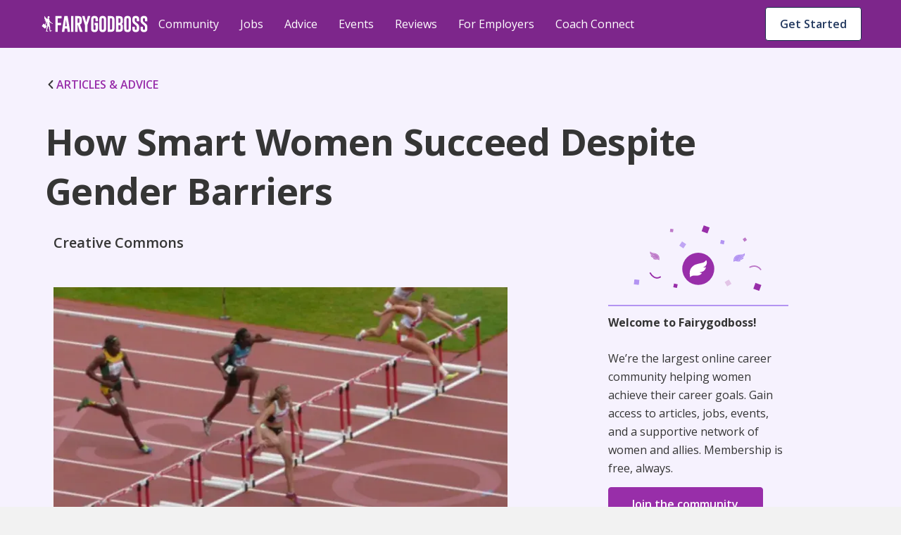

--- FILE ---
content_type: text/html; charset=utf-8
request_url: https://fairygodboss.com/career-topics/how-smart-women-succeed-despite-gender-barriers
body_size: 29025
content:
<!DOCTYPE html><html lang="en"><head><meta charSet="utf-8"/><link rel="preconnect" href="https://www.googletagmanager.com"/><link rel="preconnect" href="https://www.google-analytics.com"/><link rel="preconnect" href="https://fonts.googleapis.com"/><link rel="preconnect" href="https://fonts.gstatic.com"/><link rel="preconnect" href="https://d207ibygpg2z1x.cloudfront.net"/><link rel="preload" href="https://cf-cdn.fairygodboss.com/_next/static/css/2263ebd8b172cd1e.css" as="style"/><meta http-equiv="Content-Type" content="text/html; charset=utf-8"/><meta name="viewport" content="width=device-width, initial-scale=1"/><meta name="robots" content="index,follow"/><meta name="application-name" content="Fairygodboss"/><meta name="google-site-verification" content="oNYMpG6PBkvJGNNBI0yZ8Lrb9GdvJczImLat8NQEHX8"/><meta name="msvalidate.01" content="9D58CAD1C532572C633D62624F20F702"/><meta name="p:domain_verify" content="7ad6ff4b66cfa84eefb9509c3e7cafed"/><meta property="og:locale" content="en_US"/><meta property="og:site_name" content="Fairygodboss"/><meta property="og:see_also" content="https://github.com/fairyGodBoss/"/><meta property="og:see_also" content="https://www.instagram.com/fairygodboss/"/><meta property="og:see_also" content="https://www.pinterest.com/fairygodboss/"/><meta property="og:see_also" content="https://twitter.com/fairygodboss"/><meta property="og:see_also" content="https://www.facebook.com/fairygodboss/"/><meta property="og:see_also" content="https://www.linkedin.com/company/fairygodboss/"/><meta property="og:see_also" content="https://www.youtube.com/channel/UCA_fbeNmeWwMtbQwF7gjMXg"/><meta property="fb:app_id" content="311667982694643"/><meta name="twitter:card" content="summary"/><link rel="icon" type="img/png" href="https://cf-cdn.fairygodboss.com/static-assets/img/favicon.png"/><title>How Smart Women Succeed Despite Gender Barriers</title><meta property="og:url" content="https://fairygodboss.com/career-topics/how-smart-women-succeed-despite-gender-barriers"/><meta property="og:type" content="article"/><meta property="og:image" content="https://d207ibygpg2z1x.cloudfront.net/image/upload/dpr_1,q_auto,c_scale,f_webp,w_669/production/articles/113/main_image"/><meta property="og:image:alt" content="Women jumping over hurdles"/><meta property="og:image:width" content="699"/><meta property="og:image:height" content="377"/><meta name="twitter:title" content="How Smart Women Succeed Despite Gender Barriers | Fairygodboss"/><meta name="twitter:description" content="The workplace isn&#x27;t always fair but you can still get ahead."/><meta name="twitter:image:height" content="699"/><meta name="twitter:image:width" content="377"/><meta name="description" content="The workplace isn&#x27;t always fair but you can still get ahead."/><meta property="og:title" content="How Smart Women Succeed Despite Gender Barriers"/><meta property="og:description" content="The workplace isn&#x27;t always fair but you can still get ahead."/><meta name="twitter:title" content="Fairygodboss"/><meta name="twitter:image" content="https://res.cloudinary.com/fairygodboss/image/upload/v1681846562/articles_upload/content/bepbejxmscgrncvwbzsb.webp"/><meta property="og:image" content="https://res.cloudinary.com/fairygodboss/image/upload/v1681846562/articles_upload/content/bepbejxmscgrncvwbzsb.webp"/><link rel="canonical" href="https://fairygodboss.com/career-topics/how-smart-women-succeed-despite-gender-barriers"/><meta name="next-head-count" content="46"/><link rel="preload" as="font" type="font/woff2" crossorigin="" data-href="https://fonts.googleapis.com/css2?family=Open+Sans:wght@300;400;600;700;800&amp;display=swap" data-optimized-fonts="true"/><link rel="preload" as="image" imageSrcSet="/_next/image?url=https%3A%2F%2Fd207ibygpg2z1x.cloudfront.net%2Fimage%2Fupload%2Fdpr_1%2Cq_auto%2Cc_scale%2Cf_webp%2Cw_669%2Fproduction%2Farticles%2F113%2Fmain_image%3Ftemp%3D1&amp;w=384&amp;q=75 384w, /_next/image?url=https%3A%2F%2Fd207ibygpg2z1x.cloudfront.net%2Fimage%2Fupload%2Fdpr_1%2Cq_auto%2Cc_scale%2Cf_webp%2Cw_669%2Fproduction%2Farticles%2F113%2Fmain_image%3Ftemp%3D1&amp;w=640&amp;q=75 640w, /_next/image?url=https%3A%2F%2Fd207ibygpg2z1x.cloudfront.net%2Fimage%2Fupload%2Fdpr_1%2Cq_auto%2Cc_scale%2Cf_webp%2Cw_669%2Fproduction%2Farticles%2F113%2Fmain_image%3Ftemp%3D1&amp;w=750&amp;q=75 750w, /_next/image?url=https%3A%2F%2Fd207ibygpg2z1x.cloudfront.net%2Fimage%2Fupload%2Fdpr_1%2Cq_auto%2Cc_scale%2Cf_webp%2Cw_669%2Fproduction%2Farticles%2F113%2Fmain_image%3Ftemp%3D1&amp;w=828&amp;q=75 828w, /_next/image?url=https%3A%2F%2Fd207ibygpg2z1x.cloudfront.net%2Fimage%2Fupload%2Fdpr_1%2Cq_auto%2Cc_scale%2Cf_webp%2Cw_669%2Fproduction%2Farticles%2F113%2Fmain_image%3Ftemp%3D1&amp;w=1080&amp;q=75 1080w, /_next/image?url=https%3A%2F%2Fd207ibygpg2z1x.cloudfront.net%2Fimage%2Fupload%2Fdpr_1%2Cq_auto%2Cc_scale%2Cf_webp%2Cw_669%2Fproduction%2Farticles%2F113%2Fmain_image%3Ftemp%3D1&amp;w=1200&amp;q=75 1200w, /_next/image?url=https%3A%2F%2Fd207ibygpg2z1x.cloudfront.net%2Fimage%2Fupload%2Fdpr_1%2Cq_auto%2Cc_scale%2Cf_webp%2Cw_669%2Fproduction%2Farticles%2F113%2Fmain_image%3Ftemp%3D1&amp;w=1920&amp;q=75 1920w, /_next/image?url=https%3A%2F%2Fd207ibygpg2z1x.cloudfront.net%2Fimage%2Fupload%2Fdpr_1%2Cq_auto%2Cc_scale%2Cf_webp%2Cw_669%2Fproduction%2Farticles%2F113%2Fmain_image%3Ftemp%3D1&amp;w=2048&amp;q=75 2048w, /_next/image?url=https%3A%2F%2Fd207ibygpg2z1x.cloudfront.net%2Fimage%2Fupload%2Fdpr_1%2Cq_auto%2Cc_scale%2Cf_webp%2Cw_669%2Fproduction%2Farticles%2F113%2Fmain_image%3Ftemp%3D1&amp;w=3840&amp;q=75 3840w" imageSizes="(max-width: 480px) 96vw, (max-width: 768px) 74vw,(max-width: 1024px) 64vw. 56vw"/><link rel="stylesheet" data-href="https://fonts.googleapis.com/css2?family=Open+Sans:wght@300;400;600;700;800&amp;display=swap"/><link rel="stylesheet" href="https://cf-cdn.fairygodboss.com/_next/static/css/2263ebd8b172cd1e.css" data-n-g=""/><noscript data-n-css=""></noscript><script defer="" nomodule="" src="https://cf-cdn.fairygodboss.com/_next/static/chunks/polyfills-c67a75d1b6f99dc8.js"></script><script src="https://cf-cdn.fairygodboss.com/_next/static/chunks/webpack-cc3b293e82b84f52.js" defer=""></script><script src="https://cf-cdn.fairygodboss.com/_next/static/chunks/framework-7b84a9b9ba7573e3.js" defer=""></script><script src="https://cf-cdn.fairygodboss.com/_next/static/chunks/main-92862f49bdc1d0a1.js" defer=""></script><script src="https://cf-cdn.fairygodboss.com/_next/static/chunks/pages/_app-0ba549995bf8d8cd.js" defer=""></script><script src="https://cf-cdn.fairygodboss.com/_next/static/chunks/675-648677d777aeeda6.js" defer=""></script><script src="https://cf-cdn.fairygodboss.com/_next/static/chunks/826-46f89f22f8afaba0.js" defer=""></script><script src="https://cf-cdn.fairygodboss.com/_next/static/chunks/219-f27312f3ba6a45b7.js" defer=""></script><script src="https://cf-cdn.fairygodboss.com/_next/static/chunks/855-e42872a6a363a737.js" defer=""></script><script src="https://cf-cdn.fairygodboss.com/_next/static/chunks/pages/career-topics/%5B...url%5D-30a243077fa9fdb0.js" defer=""></script><script src="https://cf-cdn.fairygodboss.com/_next/static/vNmnNAPpOeApeA5OVE3kw/_buildManifest.js" defer=""></script><script src="https://cf-cdn.fairygodboss.com/_next/static/vNmnNAPpOeApeA5OVE3kw/_ssgManifest.js" defer=""></script><style id="__jsx-3060476090">body{overflow:auto}.authModal .modalContainer{display:none}.component-Login-LoginLayoutComponent.wide{width:95%!important;padding:20px 10px!important}.authModal.content{min-height:616px}@media(max-width:768px){.authModal.content.wide .closeButton svg path{fill:rgb(53,53,53)!important}}@media(max-width:905px)and (orientation:portrait){dialog{width:530px!important}.authModal .modal{height:595px!important}.authModal.content{width:530px!important;overflow-y:hidden!important;background-color:transparent!important}.component-Login-LoginLayoutComponent{width:95%!important;padding:20px 10px!important}.authModal .closeButton{margin-top:15px;margin-right:10px}}@media(max-width:905px)and (orientation:landscape){.authModal.content{width:340px!important;background-color:transparent!important}.authModal .closeButton{margin-top:5px;margin-right:0px}.component-Login-LoginLayoutComponent{width:95%!important;padding:20px 10px!important}}@media(min-width:905px)and (orientation:landscape){.component-Login-LoginLayoutComponent.wide{width:95%!important;padding:20px 10px!important}}@media(max-width:575px)and (orientation:portrait){dialog{width:100%!important}.authModal .modal{min-height:595px}.authModal.content{width:100%!important}}@media(max-height:611px){.authModal .modal{height:100%!important;overflow:scroll!important}}</style><style id="__jsx-366340233">.fold-link{text-decoration:none!important;font-size:16px;line-height:20px;font-weight:600}.fold-link:visited{color:#982EA9!important;text-decoration:none!important}.fold-link:hover{color:#982EA9!important}.fold-link:hover>div>svg>path{fill:#611D6C}.fold-link:visited>div>svg>path{fill:#982EA9}.fold-link svg{height:14px}</style><style id="__jsx-4de2a11f3dedc4e5">a.jsx-4de2a11f3dedc4e5{textdecoration:"none"}</style><style id="__jsx-2291315462">.paidCompany{text-decoration:none}.paidCompany:hover{color:#982EA9!important}.paidCompany:visited{color:#982EA9!important}</style><style id="__jsx-432aa5ba4305dabc">.author-container{position:relative}.author-image{height:48px;width:48px}.author-image img{-webkit-clip-path:circle(24px);clip-path:circle(24px)}.vip-badge{width:16px;position:absolute;left:32px;top:33px}@media screen and (max-width:905px){.vip-badge{left:11px;top:12px}}</style><style id="__jsx-1165563262">.author-name{font-weight:700;color:#353535}</style><style id="__jsx-7abef7153f8941ce">.component-SocialShareBar.jsx-7abef7153f8941ce{-webkit-box-pack:start;-webkit-justify-content:start;-moz-box-pack:start;-ms-flex-pack:start;justify-content:start}@media screen and (min-width:600px){.component-SocialShareBar.jsx-7abef7153f8941ce{-webkit-box-pack:end;-webkit-justify-content:end;-moz-box-pack:end;-ms-flex-pack:end;justify-content:end}}.at-svc-link.jsx-7abef7153f8941ce{margin-right:0px!important}.at-svc-linkedin.jsx-7abef7153f8941ce{margin-left:0px!important}</style><style id="__jsx-867838171c639953">.component-SocialShareBar.jsx-867838171c639953{display:-webkit-box;display:-webkit-flex;display:-moz-box;display:-ms-flexbox;display:flex;-webkit-box-align:center;-webkit-align-items:center;-moz-box-align:center;-ms-flex-align:center;align-items:center;position:relative}.share-btn.jsx-867838171c639953{margin-right:5px;padding:5px;display:inline-block;line-height:0}.share-btn.jsx-867838171c639953:hover{-webkit-transform:translatey(-4px);-moz-transform:translatey(-4px);-ms-transform:translatey(-4px);-o-transform:translatey(-4px);transform:translatey(-4px)}.link-copied.jsx-867838171c639953{position:absolute;right:-82px;display:-webkit-box;display:-webkit-flex;display:-moz-box;display:-ms-flexbox;display:flex;-webkit-box-align:center;-webkit-align-items:center;-moz-box-align:center;-ms-flex-align:center;align-items:center;-webkit-box-pack:center;-webkit-justify-content:center;-moz-box-pack:center;-ms-flex-pack:center;justify-content:center;margin-bottom:0px}.copied-label.jsx-867838171c639953{font-family:"Open Sans";font-size:14px;margin-left:10px}</style><style id="__jsx-4433235">
    .fr-rounded, .fr-img-caption.fr-rounded img {
          border-radius: 10px;
          -moz-border-radius: 10px;
          -webkit-border-radius: 10px;
          -moz-background-clip: padding;
          -webkit-background-clip: padding-box;
          background-clip: padding-box;
    }
     .fr-bordered, .fr-img-caption.fr-bordered img {
          border: solid 5px #ccc;
    }
     .fr-bordered {
          -webkit-box-sizing: content-box;
          -moz-box-sizing: content-box;
          box-sizing: content-box;
    }
     .fr-img-caption.fr-bordered img {
          -webkit-box-sizing: border-box;
          -moz-box-sizing: border-box;
          box-sizing: border-box;
    }
     .fr-shadow, .fr-img-caption.fr-shadow img {
          -webkit-box-shadow: 0 1px 3px rgba(0, 0, 0, 0.12), 0 1px 1px 1px rgba(0, 0, 0, 0.16);
          -moz-box-shadow: 0 1px 3px rgba(0, 0, 0, 0.12), 0 1px 1px 1px rgba(0, 0, 0, 0.16);
          box-shadow: 0 1px 3px rgba(0, 0, 0, 0.12), 0 1px 1px 1px rgba(0, 0, 0, 0.16);
    }
     .fr-view {
          word-wrap: break-word;
    }
     .fr-view span[style~='color:'] a {
          color: inherit;
    }
     .fr-view strong {
          font-weight: 600;
    }
     .fr-view table {
          border: none;
          border-collapse: collapse;
          empty-cells: show;
          max-width: 100%;
    }
     .fr-view table td {
          min-width: 5px;
          padding-left: 8px;
          padding-right: 8px;
    }
     .fr-view table td ul {
          margin-left: 0px;
    }
     .fr-view table.fr-dashed-borders td, .fr-view table td, .fr-view table th {
          border: 1px solid #ddd;
    }
     .fr-view table td:empty, .fr-view table th:empty {
          height: 20px;
    }
     .fr-view table td.fr-highlighted, .fr-view table th.fr-highlighted {
          border: 1px double red;
    }
     .fr-view table td.fr-thick, .fr-view table th.fr-thick {
          border-width: 2px;
    }
     .fr-view table th {
          background: #e6e6e6;
    }
     .fr-view hr {
          clear: both;
          user-select: none;
          -o-user-select: none;
          -moz-user-select: none;
          -khtml-user-select: none;
          -webkit-user-select: none;
          -ms-user-select: none;
          page-break-after: always;
    }
     .fr-view .fr-file {
          position: relative;
    }
     .fr-view .fr-file::after {
          position: relative;
          content: '\1F4CE';
          font-weight: normal;
    }
     .fr-view pre {
          white-space: pre-wrap;
          word-wrap: break-word;
          overflow: visible;
    }
     .fr-view[dir='rtl'] blockquote {
          border-left: none;
          border-right: solid 2px #5e35b1;
          margin-right: 0;
          padding-right: 5px;
          padding-left: 0px;
    }
     .fr-view[dir='rtl'] blockquote blockquote {
          border-color: #00bcd4;
    }
     .fr-view[dir='rtl'] blockquote blockquote blockquote {
          border-color: #43a047;
    }
     .fr-view blockquote {
          border-left: solid 2px #b394f2;
          margin-left: 32px;
          padding-left: 22px;
          color: #b394f2;
    }
     @media screen and (max-width: 905px) {
          .fr-view blockquote {
               margin: 16px 0px 16px 8px;
         }
    }
     .fr-view blockquote p {
          font-size: 18px;
          line-height: 30px;
          font-style: italic;
          font-weight: 600;
    }
     @media screen and (max-width: 905px) {
          .fr-view blockquote p {
               font-size: 16px;
               line-height: 26px;
         }
    }
     .fr-view blockquote blockquote {
          border-color: #00bcd4;
          color: #00bcd4;
    }
     .fr-view blockquote blockquote blockquote {
          border-color: #43a047;
          color: #43a047;
    }
     .fr-view span.fr-emoticon {
          font-weight: normal;
          font-family: 'Open sans', sans-serif;
          display: inline;
          line-height: 0;
    }
     .fr-view span.fr-emoticon.fr-emoticon-img {
          background-repeat: no-repeat !important;
          font-size: inherit;
          height: 1em;
          width: 1em;
          min-height: 20px;
          min-width: 20px;
          display: inline-block;
          margin: -0.1em 0.1em 0.1em;
          line-height: 1;
          vertical-align: middle;
    }
     .fr-view .fr-text-gray {
          color: #aaa !important;
    }
     .fr-view .fr-text-bordered {
          border-top: solid 1px #222;
          border-bottom: solid 1px #222;
          padding: 10px 0;
    }
     .fr-view .fr-text-spaced {
          letter-spacing: 1px;
    }
     .fr-view .fr-text-uppercase {
          text-transform: uppercase;
    }
     .fr-view img {
          position: relative;
          max-width: 100%;
    }
     .fr-view .fr-dib {
          margin: 5px auto;
          display: block;
          float: none;
          vertical-align: top;
          text-align: center;
    }
     .fr-view .fr-dib.fr-fil {
          margin-left: 0;
          text-align: left;
    }
     .fr-view .fr-dib.fr-fir {
          margin-right: 0;
          text-align: right;
    }
     .fr-view .fr-dii {
          display: inline-block;
          float: none;
          vertical-align: bottom;
          margin-left: 5px;
          margin-right: 5px;
          max-width: calc(100% - (2 * 5px));
          height: auto;
    }
     .fr-view .fr-dii.fr-fil {
          float: left;
          margin: 5px 5px 5px 0;
          max-width: calc(100% - 5px);
    }
     .fr-view .fr-dii.fr-fir {
          float: right;
          margin: 5px 0 5px 5px;
          max-width: calc(100% - 5px);
    }
     .fr-view span.fr-img-caption {
          position: relative;
          max-width: 100%;
    }
     .fr-view span.fr-img-caption.fr-dib {
          margin: 16px auto;
          margin-top: 32px;
          margin-bottom: 0px;
          display: block;
          float: none;
    }
     .fr-view span.fr-img-caption.fr-dib.fr-fil {
          margin-left: 0;
          text-align: left;
    }
     .fr-view span.fr-img-caption.fr-dib.fr-fir {
          margin-right: 0;
          text-align: right;
    }
     .fr-view span.fr-img-caption.fr-dii {
          display: inline-block;
          float: none;
          vertical-align: bottom;
          margin-left: 5px;
          margin-right: 5px;
          max-width: calc(100% - (2 * 5px));
    }
     .fr-view span.fr-img-caption.fr-dii.fr-fil {
          float: left;
          margin: 0px 24px 0px 0;
          max-width: calc(100% - 5px);
    }
     @media screen and (max-width: 600px) {
          .fr-view span.fr-img-caption.fr-dii.fr-fil {
               max-width: 50vw;
         }
    }
     .fr-view span.fr-img-caption.fr-dii.fr-fir {
          float: right;
          margin: 5px 0 5px 5px;
          max-width: calc(100% - 5px);
    }
     .fr-view .fr-video {
          text-align: center;
          position: relative;
          padding-top: 16px;
    }
     .fr-view .fr-video > * {
          -webkit-box-sizing: content-box;
          -moz-box-sizing: content-box;
          box-sizing: content-box;
          max-width: 100%;
          border: none;
    }
     .fr-view .fr-video.fr-dvb {
          display: block;
          clear: both;
    }
     .fr-view .fr-video.fr-dvb.fr-fvl {
          text-align: left;
    }
     .fr-view .fr-video.fr-dvb.fr-fvr {
          text-align: right;
    }
     .fr-view .fr-video.fr-dvi {
          display: inline-block;
    }
     .fr-view .fr-video.fr-dvi.fr-fvl {
          float: left;
    }
     .fr-view .fr-video.fr-dvi.fr-fvr {
          float: right;
    }
     .fr-view a.fr-strong {
          font-weight: 700;
    }
     .fr-view a.fr-green {
          color: green;
    }
     .fr-view .fr-img-caption {
          text-align: center;
    }
     .fr-view .fr-img-caption .fr-img-wrap {
          padding: 0px;
          display: inline-block;
          margin: auto;
          text-align: center;
          width: 100%;
    }
     .fr-view .fr-img-caption .fr-img-wrap img {
          display: block;
          margin: auto;
    }
     .fr-view .fr-img-caption .fr-img-wrap > span {
          font-family: 'Open Sans';
          font-style: normal;
          font-weight: 400;
          font-size: 12px;
          line-height: 14px;
         /* identical to box height, or 117% */
          letter-spacing: -0.4px;
         /* Neutral/60 */
          color: #868686;
          display: flex;
          padding-top: 4px;
    }
     .fr-view button.fr-rounded, .fr-view input.fr-rounded, .fr-view textarea.fr-rounded {
          border-radius: 10px;
          -moz-border-radius: 10px;
          -webkit-border-radius: 10px;
          -moz-background-clip: padding;
          -webkit-background-clip: padding-box;
          background-clip: padding-box;
    }
     .fr-view button.fr-large, .fr-view input.fr-large, .fr-view textarea.fr-large {
          font-size: 24px;
    }
    /** * Image style. */
     a.fr-view.fr-strong {
          font-weight: 700;
    }
     a.fr-view.fr-green {
          color: green;
    }
    /** * Link style. */
     span.fr-view {
          position: relative;
          max-width: 100%;
    }
     .fr-view.fr-dib {
          margin: 5px auto;
          display: block;
          float: none;
          vertical-align: top;
    }
     .fr-view.fr-dib.fr-fil {
          margin-left: 0;
          text-align: left;
    }
     .fr-view.fr-dib.fr-fir {
          margin-right: 0;
          text-align: right;
    }
     .fr-view.fr-dii {
          display: inline-block;
          float: none;
          vertical-align: bottom;
          margin-left: 5px;
          margin-right: 5px;
          max-width: calc(100% - (2 * 5px));
    }
     .fr-view.fr-dii.fr-fil {
          float: left;
          margin: 5px 5px 5px 0;
          max-width: calc(100% - 5px);
    }
     .fr-view.fr-dii.fr-fir {
          float: right;
          margin: 5px 0 5px 5px;
          max-width: calc(100% - 5px);
    }
     span.fr-img-caption.fr-view {
          position: relative;
          max-width: 100%;
    }
     span.fr-img-caption.fr-view.fr-dib {
          margin: 5px auto;
          display: block;
          float: none;
          vertical-align: top;
    }
     span.fr-img-caption.fr-view.fr-dib.fr-fil {
          margin-left: 0;
          text-align: left;
    }
     span.fr-img-caption.fr-view.fr-dib.fr-fir {
          margin-right: 0;
          text-align: right;
    }
     span.fr-img-caption.fr-view.fr-dii {
          display: inline-block;
          float: none;
          vertical-align: bottom;
          margin-left: 5px;
          margin-right: 5px;
          max-width: calc(100% - (2 * 5px));
    }
     span.fr-img-caption.fr-view.fr-dii.fr-fil {
          float: left;
          margin: 5px 5px 5px 0;
          max-width: calc(100% - 5px);
    }
     span.fr-img-caption.fr-view.fr-dii.fr-fir {
          float: right;
          margin: 5px 0 5px 5px;
          max-width: calc(100% - 5px);
    }
     .fr-view p, .fr-view div  {
          font-size: 18px;
          line-height: 30px;
          color: #353535;
    }
     @media screen and (max-width: 905px) {
          .fr-view p, .fr-view div {
               font-size: 16px;
               line-height: 26px;
         }
    }
     @media screen and (max-width: 600px) {
          .fr-view p, .fr-view div {
               margin-bottom: 12px;
         }
    }
     .fr-view a {
          text-decoration: underline !important;
          color: #982ea9;
    }
     .fr-view a:hover {
          color: #611d6c;
    }
     .fr-view a:visited {
          color: #22385e;
    }
     .fr-view h2 {
          font-family: 'Open Sans';
          font-style: normal;
          font-weight: 700;
          font-size: 32px;
          line-height: 44px;
          color: #353535;
          padding-top: 16px;
          padding-bottom: 16px;
          margin: 0px;
    }
     @media screen and (max-width: 905px) {
          .fr-view h2 {
               font-size: 26px;
               line-height: 38px;
         }
    }
     @media screen and (max-width: 600px) {
          .fr-view h2 {
               padding-top: 12px;
               padding-bottom: 12px;
         }
    }
     .fr-view h3 {
          font-family: 'Open Sans';
          font-style: normal;
          font-weight: 700;
          font-size: 26px;
          line-height: 38px;
          color: #353535;
          padding-top: 16px;
          padding-bottom: 16px;
          margin: 0px;
    }
     @media screen and (max-width: 905px) {
          .fr-view h3 {
               font-size: 20px;
               line-height: 30px;
               font-weight: 600;
         }
    }
     @media screen and (max-width: 600px) {
          .fr-view h3 {
               padding-top: 12px;
               padding-bottom: 12px;
         }
    }
     .fr-view table tbody {
          font-size: 14px;
          color: #353535;
          line-height: 24px;
          vertical-align: baseline;
    }
     .fr-view table thead tr th {
          border: 1px solid #8155db !important;
          font-family: 'Open Sans';
          font-style: normal;
          font-weight: 600;
          font-size: 16px;
          line-height: 24px;
         /* identical to box height, or 150% */
         /* Neutral/100 */
          color: #353535;
          flex-direction: row;
          align-items: center;
          text-align: start;
          padding: 8px;
          position: static;
          width: 220px;
          left: 0px;
          top: 0px;
         /* Semantic/Info Purple Light */
          background: #f2ecfe !important;
    }
     .fr-view table ul {
          font-size: 14px;
          line-height: 24px;
          padding-left: 16px;
    }
     .fr-view table ul li {
          list-style: none;
          position: relative;
    }
     .fr-view table ul li::before {
          content: '•';
          position: absolute;
          left: -10px;
    }
     .fr-view ul {
          font-size: 18px;
          line-height: 30px;
          margin-left: 12px;
          padding: 0px;
          margin-top: 0px;
          margin-bottom: 0px !important;
         /* Neutral/100 */
          color: #353535;
    }
     @media screen and (max-width: 905px) {
          .fr-view ul {
               font-size: 16px;
               line-height: 26px;
         }
    }
     .fr-view ul li {
          padding-left: 2px;
          margin-bottom: 0px;
          list-style: none;
          position: relative;
    }
     @media screen and (max-width: 600px) {
          .fr-view ul li {
               padding-bottom: 0px;
         }
    }
     .fr-view ul li::before {
          content: '•';
          position: absolute;
          left: -10px;
    }

                </style><style id="__jsx-10a179b2f9120a11">.bullet-point{list-style-type:none!important}.bullet-point li::before{content:none!important}</style><style data-styled="" data-styled-version="5.3.3">.SScHj{-webkit-tap-highlight-color:transparent;-webkit-align-items:baseline;-webkit-box-align:baseline;-ms-flex-align:baseline;align-items:baseline;background-color:#FFFFFF;border-radius:4px;border-width:0;box-sizing:border-box;color:#1B2B4A;cursor:pointer;display:-webkit-inline-box;display:-webkit-inline-flex;display:-ms-inline-flexbox;display:inline-flex;font-family:inherit;font-size:0.875rem;font-style:normal;font-weight:600;-webkit-box-pack:center;-webkit-justify-content:center;-ms-flex-pack:center;justify-content:center;line-height:1.2857142857142858;margin-left:11px;margin-top:9px;max-width:100%;padding:7px 16px;position:relative;text-align:center;-webkit-text-decoration:none;text-decoration:none;-webkit-transition:background 0.1s ease-out,box-shadow 0.15s cubic-bezier(0.47,0.03,0.49,1.38);transition:background 0.1s ease-out,box-shadow 0.15s cubic-bezier(0.47,0.03,0.49,1.38);white-space:nowrap;width:20px;}/*!sc*/
@media screen and (min-width:905px){.SScHj{width:auto;margin-left:8px;}}/*!sc*/
@media(hover:hover) and (pointer:fine){.SScHj:hover{background-color:#E9ECF1;}}/*!sc*/
.SScHj::-moz-focus-inner{border:0;margin:0;padding:0;}/*!sc*/
.SScHj:active{background-color:#E9ECF1;outline:none;}/*!sc*/
.SScHj:disabled{background-color:#FFFFFF;color:#C3C3C3;cursor:not-allowed;}/*!sc*/
.SScHj:disabled span > div > svg path{fill:#AEAEAE;}/*!sc*/
.SScHj:focus{-webkit-transition-duration:0s,0.2s;transition-duration:0s,0.2s;}/*!sc*/
.SScHj:focus:not(:focus-visible){outline:none;}/*!sc*/
.SScHj:hover{-webkit-transition-duration:0s,0.15s;transition-duration:0s,0.15s;}/*!sc*/
.SScHj[data-firefox-is-active="true"]{-webkit-transition-duration:0s,0s;transition-duration:0s,0s;}/*!sc*/
.chxtgz{-webkit-tap-highlight-color:transparent;-webkit-align-items:baseline;-webkit-box-align:baseline;-ms-flex-align:baseline;align-items:baseline;background-color:#FFFFFF;border-color:#1B2B4A;border-radius:4px;border-style:solid;border-width:1px;box-sizing:border-box;color:#1B2B4A;cursor:pointer;display:-webkit-inline-box;display:-webkit-inline-flex;display:-ms-inline-flexbox;display:inline-flex;font-family:inherit;font-size:0.875rem;font-style:normal;font-weight:600;height:40px;-webkit-box-pack:center;-webkit-justify-content:center;-ms-flex-pack:center;justify-content:center;line-height:1.2857142857142858;margin-left:auto;margin-right:9px;margin-top:11px;max-width:100%;padding:7px 16px;position:relative;text-align:center;-webkit-text-decoration:none;text-decoration:none;-webkit-transition:background 0.1s ease-out,box-shadow 0.15s cubic-bezier(0.47,0.03,0.49,1.38);transition:background 0.1s ease-out,box-shadow 0.15s cubic-bezier(0.47,0.03,0.49,1.38);white-space:nowrap;width:auto;}/*!sc*/
@media screen and (min-width:600px){.chxtgz{display:block;}}/*!sc*/
@media screen and (min-width:905px){.chxtgz{display:none;}}/*!sc*/
@media(hover:hover) and (pointer:fine){.chxtgz:hover{background-color:#E9ECF1;}}/*!sc*/
.chxtgz::-moz-focus-inner{border:0;margin:0;padding:0;}/*!sc*/
.chxtgz:active{background-color:#E9ECF1;outline:none;}/*!sc*/
.chxtgz:disabled{background-color:#FFFFFF;border-color:#C3C3C3;color:#C3C3C3;cursor:not-allowed;}/*!sc*/
.chxtgz:disabled span > div > svg path{fill:#AEAEAE;}/*!sc*/
.chxtgz:focus{-webkit-transition-duration:0s,0.2s;transition-duration:0s,0.2s;}/*!sc*/
.chxtgz:focus:not(:focus-visible){outline:none;}/*!sc*/
.chxtgz:hover{-webkit-transition-duration:0s,0.15s;transition-duration:0s,0.15s;}/*!sc*/
.chxtgz[data-firefox-is-active="true"]{-webkit-transition-duration:0s,0s;transition-duration:0s,0s;}/*!sc*/
.dZNZKn{-webkit-tap-highlight-color:transparent;-webkit-align-items:baseline;-webkit-box-align:baseline;-ms-flex-align:baseline;align-items:baseline;background-color:#FFFFFF;border-color:#1B2B4A;border-radius:4px;border-style:solid;border-width:1px;box-sizing:border-box;color:#1B2B4A;cursor:pointer;display:none;font-family:inherit;font-size:14px;font-style:normal;font-weight:600;-webkit-box-pack:center;-webkit-justify-content:center;-ms-flex-pack:center;justify-content:center;line-height:1.2857142857142858;margin-left:auto;margin-right:9px;margin-top:10px;max-width:100%;padding:7px 16px;position:relative;text-align:center;-webkit-text-decoration:none;text-decoration:none;-webkit-transition:background 0.1s ease-out,box-shadow 0.15s cubic-bezier(0.47,0.03,0.49,1.38);transition:background 0.1s ease-out,box-shadow 0.15s cubic-bezier(0.47,0.03,0.49,1.38);white-space:nowrap;width:auto;}/*!sc*/
@media screen and (min-width:905px){.dZNZKn{display:block;}}/*!sc*/
@media screen and (min-width:1240px){.dZNZKn{font-size:16px;}}/*!sc*/
@media(hover:hover) and (pointer:fine){.dZNZKn:hover{background-color:#E9ECF1;}}/*!sc*/
.dZNZKn::-moz-focus-inner{border:0;margin:0;padding:0;}/*!sc*/
.dZNZKn:active{background-color:#E9ECF1;outline:none;}/*!sc*/
.dZNZKn:disabled{background-color:#FFFFFF;border-color:#C3C3C3;color:#C3C3C3;cursor:not-allowed;}/*!sc*/
.dZNZKn:disabled span > div > svg path{fill:#AEAEAE;}/*!sc*/
.dZNZKn:focus{-webkit-transition-duration:0s,0.2s;transition-duration:0s,0.2s;}/*!sc*/
.dZNZKn:focus:not(:focus-visible){outline:none;}/*!sc*/
.dZNZKn:hover{-webkit-transition-duration:0s,0.15s;transition-duration:0s,0.15s;}/*!sc*/
.dZNZKn[data-firefox-is-active="true"]{-webkit-transition-duration:0s,0s;transition-duration:0s,0s;}/*!sc*/
.fndMji{-webkit-tap-highlight-color:transparent;-webkit-align-items:baseline;-webkit-box-align:baseline;-ms-flex-align:baseline;align-items:baseline;-webkit-align-self:auto;-ms-flex-item-align:auto;align-self:auto;background-color:#982EA9;border-color:#982EA9;border-radius:56px;border-style:solid;border-width:1px;box-shadow:0px 12px 32px rgba(53,53,53,0.4);box-sizing:border-box;color:#FFFFFF;cursor:pointer;display:-webkit-inline-box;display:-webkit-inline-flex;display:-ms-inline-flexbox;display:inline-flex;font-family:inherit;font-size:16px;font-style:normal;font-weight:600;height:56px;-webkit-box-pack:center;-webkit-justify-content:center;-ms-flex-pack:center;justify-content:center;line-height:20px;margin-top:8px;max-width:227px;padding:11px 16px;padding-bottom:14px;padding-left:28px;padding-right:28px;padding-top:14px;position:relative;text-align:center;-webkit-text-decoration:none;text-decoration:none;-webkit-transition:background 0.1s ease-out,box-shadow 0.15s cubic-bezier(0.47,0.03,0.49,1.38);transition:background 0.1s ease-out,box-shadow 0.15s cubic-bezier(0.47,0.03,0.49,1.38);white-space:nowrap;width:auto;}/*!sc*/
@media screen and (min-width:905px){.fndMji{max-width:225px;border-radius:4px;box-shadow:none;}}/*!sc*/
@media(hover:hover) and (pointer:fine){.fndMji:hover{background-color:#7D268B;}}/*!sc*/
.fndMji::-moz-focus-inner{border:0;margin:0;padding:0;}/*!sc*/
.fndMji:active{background-color:#7D268B;outline:none;}/*!sc*/
.fndMji:disabled{background-color:#D7D7D7;border-color:#D7D7D7;color:#FFFFFF;cursor:not-allowed;}/*!sc*/
.fndMji:disabled span > div > svg path{fill:#AEAEAE;}/*!sc*/
.fndMji:focus{-webkit-transition-duration:0s,0.2s;transition-duration:0s,0.2s;}/*!sc*/
.fndMji:focus:not(:focus-visible){outline:none;}/*!sc*/
.fndMji:hover{-webkit-transition-duration:0s,0.15s;transition-duration:0s,0.15s;}/*!sc*/
.fndMji[data-firefox-is-active="true"]{-webkit-transition-duration:0s,0s;transition-duration:0s,0s;}/*!sc*/
data-styled.g2[id="Button__StyledButton-sc-2l8x3r-0"]{content:"SScHj,chxtgz,dZNZKn,fndMji,"}/*!sc*/
.cgfmAr{-webkit-align-self:center;-ms-flex-item-align:center;align-self:center;-webkit-box-flex:unset;-webkit-flex-grow:unset;-ms-flex-positive:unset;flex-grow:unset;-webkit-flex-shrink:1;-ms-flex-negative:1;flex-shrink:1;overflow:hidden;text-overflow:ellipsis;white-space:nowrap;-webkit-box-flex:1;-webkit-flex-grow:1;-ms-flex-positive:1;flex-grow:1;}/*!sc*/
data-styled.g4[id="Button__Content-sc-2l8x3r-2"]{content:"cgfmAr,"}/*!sc*/
.ifxYEZ{margin:0;font-size:32px;font-weight:700;line-height:44px;}/*!sc*/
@media screen and (min-width:905px){.ifxYEZ{font-size:52px;font-weight:700;line-height:70px;-webkit-letter-spacing:-0.01em;-moz-letter-spacing:-0.01em;-ms-letter-spacing:-0.01em;letter-spacing:-0.01em;}}/*!sc*/
.blNUcJ{margin:0;color:#353535;font-size:16px;font-weight:600;line-height:24px;padding-top:24px;}/*!sc*/
@media screen and (min-width:905px){.blNUcJ{font-size:20px;line-height:30px;}}/*!sc*/
.ksSCsy{margin:0;font-size:16px;font-weight:700;line-height:24px;padding-top:8px;}/*!sc*/
data-styled.g21[id="heading__Markup-sc-3mcy9a-0"]{content:"ifxYEZ,blNUcJ,ksSCsy,"}/*!sc*/
.fzlEjt{font-size:12px;line-height:14px;font-style:inherit;-webkit-letter-spacing:-0.025em;-moz-letter-spacing:-0.025em;-ms-letter-spacing:-0.025em;letter-spacing:-0.025em;color:#868686;margin:0;text-align:left;padding-top:4px;}/*!sc*/
.fYKWES{font-size:14px;line-height:18px;font-style:inherit;-webkit-letter-spacing:-0.4px;-moz-letter-spacing:-0.4px;-ms-letter-spacing:-0.4px;letter-spacing:-0.4px;font-weight:700;margin:0;text-align:left;color:#353535;}/*!sc*/
.cZmwYo{color:#353535;font-size:14px;font-style:inherit;-webkit-letter-spacing:-0.4px;-moz-letter-spacing:-0.4px;-ms-letter-spacing:-0.4px;letter-spacing:-0.4px;line-height:18px;padding-top:2px;}/*!sc*/
@media screen and (min-width:1240px){.cZmwYo{padding-top:0px;}}/*!sc*/
.dstuHW{font-size:14px;line-height:18px;font-style:inherit;-webkit-letter-spacing:-0.025em;-moz-letter-spacing:-0.025em;-ms-letter-spacing:-0.025em;letter-spacing:-0.025em;color:#727272;}/*!sc*/
data-styled.g22[id="text__Markup-sc-rds2vf-0"]{content:"fzlEjt,fYKWES,cZmwYo,dstuHW,"}/*!sc*/
.cuVZMt{background-color:#7D268B;height:56px;position:fixed;top:0px;width:100%;}/*!sc*/
@media screen and (min-width:905px){.cuVZMt{height:68px;}}/*!sc*/
.dpdoaH{display:-webkit-box;display:-webkit-flex;display:-ms-flexbox;display:flex;font-family:Open Sans;height:100%;margin-left:0px;margin-right:0px;max-width:1185px;}/*!sc*/
@media screen and (min-width:600px){.dpdoaH{margin-right:0px;}}/*!sc*/
@media screen and (min-width:905px){.dpdoaH{margin-left:auto;margin-right:auto;}}/*!sc*/
@media screen and (min-width:1240px){.dpdoaH{margin-right:auto;}}/*!sc*/
.fVCkiB{display:-webkit-box;display:-webkit-flex;display:-ms-flexbox;display:flex;-webkit-flex-direction:row;-ms-flex-direction:row;flex-direction:row;width:100%;}/*!sc*/
@media screen and (min-width:905px){.fVCkiB{width:initial;}}/*!sc*/
@media screen and (min-width:1240px){.fVCkiB{display:none;}}/*!sc*/
.emwBZo{background-color:#982EA9;display:-webkit-box;display:-webkit-flex;display:-ms-flexbox;display:flex;-webkit-box-pack:space-around;-webkit-justify-content:space-around;-ms-flex-pack:space-around;justify-content:space-around;position:fixed;top:56px;width:100%;}/*!sc*/
@media screen and (min-width:905px){.emwBZo{display:none;}}/*!sc*/
.kPYpTr{background-color:#fff;margin-left:auto;margin-right:auto;margin-top:100px;width:100%;}/*!sc*/
@media screen and (min-width:905px){.kPYpTr{margin-top:68px;}}/*!sc*/
.fuMQnb{display:-webkit-box;display:-webkit-flex;display:-ms-flexbox;display:flex;width:100%;color:#353535;}/*!sc*/
.izSZQG{display:-webkit-box;display:-webkit-flex;display:-ms-flexbox;display:flex;width:100%;-webkit-flex-direction:column;-ms-flex-direction:column;flex-direction:column;-webkit-align-items:center;-webkit-box-align:center;-ms-flex-align:center;align-items:center;}/*!sc*/
.OAsjI{display:-webkit-box;display:-webkit-flex;display:-ms-flexbox;display:flex;-webkit-box-pack:justify;-webkit-justify-content:space-between;-ms-flex-pack:justify;justify-content:space-between;padding-bottom:24px;padding-top:32px;}/*!sc*/
@media screen and (min-width:600px){.OAsjI{padding-top:32px;padding-bottom:34px;}}/*!sc*/
@media screen and (min-width:905px){.OAsjI{padding-top:40px;}}/*!sc*/
.dHVFl{display:-webkit-box;display:-webkit-flex;display:-ms-flexbox;display:flex;-webkit-box-pack:justify;-webkit-justify-content:space-between;-ms-flex-pack:justify;justify-content:space-between;}/*!sc*/
.fhmRZW{padding-top:24px;}/*!sc*/
@media screen and (min-width:600px){.fhmRZW{padding-top:32px;}}/*!sc*/
@media screen and (min-width:905px){.fhmRZW{padding-top:48px;}}/*!sc*/
.gETUeO{display:-webkit-box;display:-webkit-flex;display:-ms-flexbox;display:flex;px;}/*!sc*/
.gETUeO padding-top:28,.gETUeO function (){[native code];}/*!sc*/
.gmWOFd{-webkit-align-items:start;-webkit-box-align:start;-ms-flex-align:start;align-items:start;display:-webkit-box;display:-webkit-flex;display:-ms-flexbox;display:flex;-webkit-flex-direction:column;-ms-flex-direction:column;flex-direction:column;-webkit-box-pack:justify;-webkit-justify-content:space-between;-ms-flex-pack:justify;justify-content:space-between;padding-top:50px;width:100%;}/*!sc*/
@media screen and (min-width:360px){.gmWOFd{padding-top:20px;}}/*!sc*/
@media screen and (min-width:600px){.gmWOFd{-webkit-flex-direction:row;-ms-flex-direction:row;flex-direction:row;padding-top:20px;}}/*!sc*/
@media screen and (min-width:905px){.gmWOFd{padding-top:25px;}}/*!sc*/
@media screen and (min-width:1240px){.gmWOFd{padding-top:40px;}}/*!sc*/
.hSupjJ{display:-webkit-box;display:-webkit-flex;display:-ms-flexbox;display:flex;-webkit-flex-direction:column;-ms-flex-direction:column;flex-direction:column;}/*!sc*/
.kbuQEq{display:-webkit-box;display:-webkit-flex;display:-ms-flexbox;display:flex;-webkit-flex:1;-ms-flex:1;flex:1;}/*!sc*/
.gcSBzA{margin-right:16px;}/*!sc*/
.dBJowe{display:-webkit-box;display:-webkit-flex;display:-ms-flexbox;display:flex;-webkit-flex-wrap:wrap;-ms-flex-wrap:wrap;flex-wrap:wrap;-webkit-flex-direction:column;-ms-flex-direction:column;flex-direction:column;}/*!sc*/
.bEFtyJ{-webkit-align-items:start;-webkit-box-align:start;-ms-flex-align:start;align-items:start;display:-webkit-box;display:-webkit-flex;display:-ms-flexbox;display:flex;-webkit-flex-direction:column;-ms-flex-direction:column;flex-direction:column;-webkit-flex-wrap:wrap;-ms-flex-wrap:wrap;flex-wrap:wrap;}/*!sc*/
@media screen and (min-width:1240px){.bEFtyJ{-webkit-flex-direction:row;-ms-flex-direction:row;flex-direction:row;-webkit-align-items:center;-webkit-box-align:center;-ms-flex-align:center;align-items:center;}}/*!sc*/
.bJdOxd{display:-webkit-box;display:-webkit-flex;display:-ms-flexbox;display:flex;}/*!sc*/
.kErqJu{-webkit-flex:1;-ms-flex:1;flex:1;margin-top:0px;}/*!sc*/
@media screen and (min-width:1240px){.kErqJu{margin-top:4px;}}/*!sc*/
.cOdgQv{padding-left:0px;padding-top:16px;}/*!sc*/
@media screen and (min-width:600px){.cOdgQv{padding-left:8px;padding-top:0px;}}/*!sc*/
.iDdonA{width:147px;}/*!sc*/
.jbRCUM{display:-webkit-box;display:-webkit-flex;display:-ms-flexbox;display:flex;-webkit-box-pack:start;-webkit-justify-content:flex-start;-ms-flex-pack:start;justify-content:flex-start;}/*!sc*/
.iqnGCC{bottom:96px;display:-webkit-box;-webkit-box-pack:center;-webkit-justify-content:center;-ms-flex-pack:center;justify-content:center;position:fixed;right:0px;width:100%;z-index:10;}/*!sc*/
@media screen and (min-width:600px){.iqnGCC{right:24px;-webkit-box-pack:end;-webkit-justify-content:end;-ms-flex-pack:end;justify-content:end;bottom:126px;}}/*!sc*/
@media screen and (min-width:905px){.iqnGCC{display:none;}}/*!sc*/
.kaAmCE{height:380px;}/*!sc*/
.dyPOJd{position:-webkit-sticky;position:sticky;top:119px;}/*!sc*/
.cCRKCL{padding-left:0px;}/*!sc*/
@media screen and (min-width:905px){.cCRKCL{padding-left:12px;}}/*!sc*/
@media screen and (min-width:1240px){.cCRKCL{padding-left:0px;}}/*!sc*/
.eLRmNG{padding:0px;margin:0px;}/*!sc*/
.IvfA-D{line-height:20px;-webkit-letter-spacing:-0.4px;-moz-letter-spacing:-0.4px;-ms-letter-spacing:-0.4px;letter-spacing:-0.4px;font-size:16px;background-repeat:no-repeat;padding-top:10px;color:#353535;}/*!sc*/
data-styled.g23[id="View__Styled-sc-tbps05-0"]{content:"cuVZMt,dpdoaH,fVCkiB,emwBZo,kPYpTr,fuMQnb,izSZQG,OAsjI,dHVFl,fhmRZW,gETUeO,gmWOFd,hSupjJ,kbuQEq,gcSBzA,dBJowe,bEFtyJ,bJdOxd,kErqJu,cOdgQv,iDdonA,jbRCUM,iqnGCC,kaAmCE,dyPOJd,cCRKCL,eLRmNG,IvfA-D,"}/*!sc*/
.kQjdu{display:none;font-family:Open Sans;font-size:16px;font-weight:400;margin-bottom:21px;margin-top:21px;}/*!sc*/
@media screen and (min-width:905px){.kQjdu{display:block;}}/*!sc*/
.bMjaml{display:none;font-family:Open Sans;font-size:16px;font-weight:400;margin-bottom:21px;margin-top:21px;}/*!sc*/
@media screen and (min-width:1240px){.bMjaml{display:block;}}/*!sc*/
.eKXZJn{display:none;font-family:Open Sans;font-size:16px;font-weight:400;margin-bottom:21px;margin-top:21px;}/*!sc*/
.cDNfdU{display:block;font-family:Open Sans;font-size:16px;font-weight:400;margin-bottom:10px;margin-top:10px;}/*!sc*/
.hsVNcv{color:#982EA9 !important;cursor:pointer;display:-webkit-inline-box;display:-webkit-inline-flex;display:-ms-inline-flexbox;display:inline-flex;-webkit-align-items:center;-webkit-box-align:center;-ms-flex-align:center;align-items:center;-webkit-text-decoration:underline;text-decoration:underline;}/*!sc*/
.hsVNcv:link{color:#982EA9 !important;}/*!sc*/
.hsVNcv div > svg path{fill:#982EA9;}/*!sc*/
.hsVNcv:hover{color:#611D6C !important;-webkit-text-decoration:underline !important;text-decoration:underline !important;}/*!sc*/
.hsVNcv:hover div > svg path{fill:#611D6C;}/*!sc*/
.hsVNcv:active{color:#611D6C !important;-webkit-text-decoration:underline !important;text-decoration:underline !important;}/*!sc*/
.hsVNcv:active div > svg path{fill:#611D6C;}/*!sc*/
.hsVNcv:visited{color:#22385E !important;}/*!sc*/
.hsVNcv:visited div > svg path{fill:#22385E;}/*!sc*/
data-styled.g54[id="Link__StyledLink-sc-sgb34o-0"]{content:"kQjdu,bMjaml,eKXZJn,cDNfdU,hsVNcv,"}/*!sc*/
.jDwSFG{width:100%;}/*!sc*/
data-styled.g65[id="page__StyledPage-sc-16w657t-0"]{content:"jDwSFG,"}/*!sc*/
.eZFbEH{display:-webkit-box;display:-webkit-flex;display:-ms-flexbox;display:flex;box-sizing:border-box;margin:0 auto;position:relative;-webkit-align-items:flex-start;-webkit-box-align:flex-start;-ms-flex-align:flex-start;align-items:flex-start;-webkit-flex-wrap:wrap;-ms-flex-wrap:wrap;flex-wrap:wrap;width:auto;margin-left:auto;margin-right:auto;padding-left:8px;padding-right:8px;-webkit-box-pack:left;-webkit-justify-content:left;-ms-flex-pack:left;justify-content:left;max-width:1176px;}/*!sc*/
@media screen and (min-width:1240px){.eZFbEH{padding-left:12px;padding-right:12px;}}/*!sc*/
@media screen and (min-width:600px){.eZFbEH{-webkit-box-pack:center;-webkit-justify-content:center;-ms-flex-pack:center;justify-content:center;}}/*!sc*/
@media screen and (min-width:905px){.eZFbEH{-webkit-box-pack:left;-webkit-justify-content:left;-ms-flex-pack:left;justify-content:left;}}/*!sc*/
@media screen and (min-width:1240px){.eZFbEH{-webkit-box-pack:right;-webkit-justify-content:right;-ms-flex-pack:right;justify-content:right;}}/*!sc*/
.eRpLRO{display:-webkit-box;display:-webkit-flex;display:-ms-flexbox;display:flex;box-sizing:border-box;margin:0 auto;position:relative;-webkit-align-items:flex-start;-webkit-box-align:flex-start;-ms-flex-align:flex-start;align-items:flex-start;-webkit-flex-wrap:wrap;-ms-flex-wrap:wrap;flex-wrap:wrap;width:auto;margin-left:-8px;margin-right:-8px;}/*!sc*/
@media screen and (min-width:1240px){.eRpLRO{margin-left:-12px;margin-right:-12px;}}/*!sc*/
.kSAARI{display:-webkit-box;display:-webkit-flex;display:-ms-flexbox;display:flex;box-sizing:border-box;margin:0 auto;position:relative;-webkit-align-items:flex-start;-webkit-box-align:flex-start;-ms-flex-align:flex-start;align-items:flex-start;-webkit-flex-wrap:wrap;-ms-flex-wrap:wrap;flex-wrap:wrap;width:auto;margin-left:auto;margin-right:auto;padding-left:8px;padding-right:8px;-webkit-box-pack:left;-webkit-justify-content:left;-ms-flex-pack:left;justify-content:left;}/*!sc*/
@media screen and (min-width:1240px){.kSAARI{padding-left:12px;padding-right:12px;}}/*!sc*/
@media screen and (min-width:600px){.kSAARI{-webkit-box-pack:center;-webkit-justify-content:center;-ms-flex-pack:center;justify-content:center;}}/*!sc*/
@media screen and (min-width:905px){.kSAARI{-webkit-box-pack:left;-webkit-justify-content:left;-ms-flex-pack:left;justify-content:left;}}/*!sc*/
@media screen and (min-width:1240px){.kSAARI{-webkit-box-pack:right;-webkit-justify-content:right;-ms-flex-pack:right;justify-content:right;}}/*!sc*/
data-styled.g66[id="grid__StyledGrid-sc-h0ltfc-0"]{content:"eZFbEH,eRpLRO,kSAARI,"}/*!sc*/
.jaQCUZ{box-sizing:border-box;-webkit-flex:1 0 auto;-ms-flex:1 0 auto;flex:1 0 auto;word-wrap:break-word;max-width:100%;padding-left:8px;padding-right:8px;padding-left:0px;}/*!sc*/
@media screen and (min-width:360px){.jaQCUZ{max-width:100%;-webkit-flex-basis:100%;-ms-flex-preferred-size:100%;flex-basis:100%;}}/*!sc*/
@media screen and (min-width:600px){.jaQCUZ{max-width:75%;-webkit-flex-basis:75%;-ms-flex-preferred-size:75%;flex-basis:75%;}}/*!sc*/
@media screen and (min-width:905px){.jaQCUZ{max-width:100%;-webkit-flex-basis:100%;-ms-flex-preferred-size:100%;flex-basis:100%;}}/*!sc*/
@media screen and (min-width:1240px){.jaQCUZ{padding-left:12px;padding-right:12px;max-width:91.66666666666667%;-webkit-flex-basis:91.66666666666667%;-ms-flex-preferred-size:91.66666666666667%;flex-basis:91.66666666666667%;}}/*!sc*/
@media screen and (min-width:905px){.jaQCUZ{padding-left:24px;}}/*!sc*/
@media screen and (min-width:1240px){.jaQCUZ{padding-left:8px;}}/*!sc*/
.jkvJzU{box-sizing:border-box;-webkit-flex:1 0 auto;-ms-flex:1 0 auto;flex:1 0 auto;word-wrap:break-word;max-width:100%;-webkit-flex-basis:100%;-ms-flex-preferred-size:100%;flex-basis:100%;max-width:100%;padding-left:8px;padding-right:8px;}/*!sc*/
@media screen and (min-width:600px){.jkvJzU{max-width:100%;-webkit-flex-basis:100%;-ms-flex-preferred-size:100%;flex-basis:100%;}}/*!sc*/
@media screen and (min-width:905px){.jkvJzU{max-width:91.66666666666667%;-webkit-flex-basis:91.66666666666667%;-ms-flex-preferred-size:91.66666666666667%;flex-basis:91.66666666666667%;}}/*!sc*/
@media screen and (min-width:1240px){.jkvJzU{padding-left:12px;padding-right:12px;max-width:91.66666666666667%;-webkit-flex-basis:91.66666666666667%;-ms-flex-preferred-size:91.66666666666667%;flex-basis:91.66666666666667%;}}/*!sc*/
.eeIodp{box-sizing:border-box;-webkit-flex:1 0 auto;-ms-flex:1 0 auto;flex:1 0 auto;word-wrap:break-word;max-width:100%;padding-left:8px;padding-right:8px;padding-left:0px;padding-right:0px;}/*!sc*/
@media screen and (min-width:360px){.eeIodp{max-width:100%;-webkit-flex-basis:100%;-ms-flex-preferred-size:100%;flex-basis:100%;}}/*!sc*/
@media screen and (min-width:600px){.eeIodp{max-width:100%;-webkit-flex-basis:100%;-ms-flex-preferred-size:100%;flex-basis:100%;}}/*!sc*/
@media screen and (min-width:905px){.eeIodp{max-width:65%;-webkit-flex-basis:65%;-ms-flex-preferred-size:65%;flex-basis:65%;}}/*!sc*/
@media screen and (min-width:1240px){.eeIodp{padding-left:12px;padding-right:12px;max-width:63.333333333333336%;-webkit-flex-basis:63.333333333333336%;-ms-flex-preferred-size:63.333333333333336%;flex-basis:63.333333333333336%;}}/*!sc*/
.hRVlxQ{box-sizing:border-box;-webkit-flex:1 0 auto;-ms-flex:1 0 auto;flex:1 0 auto;word-wrap:break-word;max-width:100%;padding-left:8px;padding-right:8px;padding-left:0px;padding-right:0px;}/*!sc*/
@media screen and (min-width:360px){}/*!sc*/
@media screen and (min-width:600px){}/*!sc*/
@media screen and (min-width:905px){.hRVlxQ{max-width:29.166666666666668%;-webkit-flex-basis:29.166666666666668%;-ms-flex-preferred-size:29.166666666666668%;flex-basis:29.166666666666668%;}}/*!sc*/
@media screen and (min-width:1240px){.hRVlxQ{padding-left:12px;padding-right:12px;max-width:25.416666666666668%;-webkit-flex-basis:25.416666666666668%;-ms-flex-preferred-size:25.416666666666668%;flex-basis:25.416666666666668%;}}/*!sc*/
@media screen and (min-width:905px){.hRVlxQ{padding-right:24px;}}/*!sc*/
@media screen and (min-width:1240px){.hRVlxQ{padding-right:0px;}}/*!sc*/
.iNplGM{box-sizing:border-box;-webkit-flex:1 0 auto;-ms-flex:1 0 auto;flex:1 0 auto;word-wrap:break-word;max-width:100%;padding-left:8px;padding-right:8px;padding-left:0px;padding-right:0px;padding-top:24px;}/*!sc*/
@media screen and (min-width:360px){.iNplGM{max-width:100%;-webkit-flex-basis:100%;-ms-flex-preferred-size:100%;flex-basis:100%;}}/*!sc*/
@media screen and (min-width:600px){.iNplGM{max-width:100%;-webkit-flex-basis:100%;-ms-flex-preferred-size:100%;flex-basis:100%;}}/*!sc*/
@media screen and (min-width:905px){.iNplGM{max-width:65%;-webkit-flex-basis:65%;-ms-flex-preferred-size:65%;flex-basis:65%;}}/*!sc*/
@media screen and (min-width:1240px){.iNplGM{padding-left:12px;padding-right:12px;max-width:63.333333333333336%;-webkit-flex-basis:63.333333333333336%;-ms-flex-preferred-size:63.333333333333336%;flex-basis:63.333333333333336%;}}/*!sc*/
@media screen and (min-width:600px){.iNplGM{padding-top:32px;padding-left:0px;padding-right:0px;}}/*!sc*/
.hBCMzj{box-sizing:border-box;-webkit-flex:1 0 auto;-ms-flex:1 0 auto;flex:1 0 auto;word-wrap:break-word;max-width:100%;padding-left:8px;padding-right:8px;display:none;margin-left:auto;padding-right:0px;}/*!sc*/
@media screen and (min-width:360px){}/*!sc*/
@media screen and (min-width:600px){}/*!sc*/
@media screen and (min-width:905px){.hBCMzj{max-width:29.166666666666668%;-webkit-flex-basis:29.166666666666668%;-ms-flex-preferred-size:29.166666666666668%;flex-basis:29.166666666666668%;}}/*!sc*/
@media screen and (min-width:1240px){.hBCMzj{padding-left:12px;padding-right:12px;max-width:25.416666666666668%;-webkit-flex-basis:25.416666666666668%;-ms-flex-preferred-size:25.416666666666668%;flex-basis:25.416666666666668%;}}/*!sc*/
@media screen and (min-width:905px){.hBCMzj{display:block;padding-right:24px;}}/*!sc*/
@media screen and (min-width:1240px){.hBCMzj{padding-right:0px;}}/*!sc*/
data-styled.g67[id="grid-column__StyledColumn-sc-1daj0ht-0"]{content:"jaQCUZ,jkvJzU,eeIodp,hRVlxQ,iNplGM,hBCMzj,"}/*!sc*/
.kjksbF{-webkit-text-decoration:none;text-decoration:none;color:white !important;opacity:1;-webkit-transition:none;transition:none;-webkit-transition-delay:0.4s;transition-delay:0.4s;height:26px;line-height:26px;-webkit-box-pack:center;-webkit-justify-content:center;-ms-flex-pack:center;justify-content:center;white-space:nowrap;margin-left:15px;margin-right:15px;}/*!sc*/
.kjksbF:hover{text-shadow:0 0 0.65px #fff,0 0 0.65px #fff;}/*!sc*/
@media (min-width:1440px){.kjksbF{margin-left:21px;margin-right:21px;}}/*!sc*/
.igJBTa{-webkit-text-decoration:none;text-decoration:none;color:white !important;opacity:1;-webkit-transition:none;transition:none;-webkit-transition-delay:0.4s;transition-delay:0.4s;height:26px;line-height:26px;-webkit-box-pack:center;-webkit-justify-content:center;-ms-flex-pack:center;justify-content:center;white-space:nowrap;margin-left:15px;margin-right:0px;}/*!sc*/
.igJBTa:hover{text-shadow:0 0 0.65px #fff,0 0 0.65px #fff;}/*!sc*/
@media (min-width:1440px){.igJBTa{margin-left:21px;margin-right:0px;}}/*!sc*/
data-styled.g73[id="HeaderLink___StyledLink-sc-1b5hn03-0"]{content:"kjksbF,igJBTa,"}/*!sc*/
.kuMigY{background-color:transparent;}/*!sc*/
.kuMigY:hover{background-color:transparent!important;}/*!sc*/
.kuMigY svg{position:absolute;left:-3px;}/*!sc*/
data-styled.g77[id="sc-jrQzAO"]{content:"kuMigY,"}/*!sc*/
.ddSzDG{display:none;-webkit-align-items:center;-webkit-box-align:center;-ms-flex-align:center;align-items:center;}/*!sc*/
@media (min-width:1440px){.ddSzDG{display:-webkit-box;display:-webkit-flex;display:-ms-flexbox;display:flex;}}/*!sc*/
data-styled.g114[id="sc-jcFjpl"]{content:"ddSzDG,"}/*!sc*/
.jnKVfY{display:none;-webkit-align-items:center;-webkit-box-align:center;-ms-flex-align:center;align-items:center;margin-left:11px;}/*!sc*/
@media (min-width:1440px){.jnKVfY{display:none;}}/*!sc*/
data-styled.g115[id="sc-caiLqq"]{content:"jnKVfY,"}/*!sc*/
.kTmJob{margin-top:21px;}/*!sc*/
.kTmJob:hover{-webkit-text-decoration:none;text-decoration:none;opacity:1 !important;}/*!sc*/
data-styled.g116[id="sc-iUKqMP"]{content:"kTmJob,"}/*!sc*/
.dvSeQP{border-color:#22385E;}/*!sc*/
data-styled.g117[id="sc-iAKWXU"]{content:"dvSeQP,"}/*!sc*/
.fDZmLe{height:48px;border-radius:4px;color:#22385E;padding:8px 20px;border:border:1px solid #22385E;}/*!sc*/
@media (max-width:998px){.fDZmLe{padding:8px 10px;}}/*!sc*/
@media (max-width:767px){.fDZmLe{display:none;}}/*!sc*/
data-styled.g118[id="sc-efQSVx"]{content:"fDZmLe,"}/*!sc*/
.jiWdxl{max-width:100%;}/*!sc*/
data-styled.g198[id="sc-5ac079d0-0"]{content:"jiWdxl,"}/*!sc*/
.igLZqy .component-Elements-Picture{display:block !important;height:auto !important;}/*!sc*/
.igLZqy img{display:block;height:auto;width:100%;}/*!sc*/
data-styled.g199[id="sc-92fa9d8a-0"]{content:"igLZqy,"}/*!sc*/
.epJPYM{padding-left:0px;}/*!sc*/
data-styled.g200[id="sc-548a8246-0"]{content:"epJPYM,"}/*!sc*/
.edDBIG{padding-left:0px;padding-right:0px;}/*!sc*/
data-styled.g201[id="sc-dc5ffe40-0"]{content:"edDBIG,"}/*!sc*/
.kTPRld{font-family:Open Sans;background:linear-gradient(to bottom,#F6F2FE 660px,white 0%);}/*!sc*/
@media (min-width:720px){.kTPRld{background:linear-gradient(to bottom,#F6F2FE 700px,white 0%);}}/*!sc*/
@media (min-width:907px){.kTPRld{background:linear-gradient(to bottom,#F6F2FE 740px,white 0%);}}/*!sc*/
@media (min-width:1000px){.kTPRld{background:linear-gradient(to bottom,#F6F2FE 760px,white 0%);}}/*!sc*/
data-styled.g202[id="sc-dc5ffe40-1"]{content:"kTPRld,"}/*!sc*/
</style><link rel="stylesheet" href="https://fonts.googleapis.com/css2?family=Open+Sans:wght@300;400;600;700;800&display=swap"/></head><body><div id="__next"><noscript><iframe title="GTM" src="https://www.googletagmanager.com/ns.html?id=GTM-KPHHR9P" height="0" width="0" style="display:none;visibility:hidden"></iframe></noscript><header><div class="page-header"><div width="100%" height="[object Object]" class="View__Styled-sc-tbps05-0 cuVZMt"><div display="flex" font-family="Open Sans" height="100%" class="View__Styled-sc-tbps05-0 dpdoaH"><a class="sc-jcFjpl ddSzDG logoWider" height="32px" href="/" aria-label="home"><svg width="204" height="33" viewBox="0 0 204 33" fill="none" xmlns="http://www.w3.org/2000/svg"><path fill-rule="evenodd" clip-rule="evenodd" d="M26.0825 0.631348V31.4923H30.6556V18.2687H36.9255V13.8549H30.6556V5.00951H37.9435V0.631348H26.0825Z" fill="white"></path><path fill-rule="evenodd" clip-rule="evenodd" d="M48.2154 20.5468L46.4701 7.69697L44.7249 20.5468H48.2154ZM52.837 20.5468L54.3236 31.4923H49.702L48.8133 24.9429H44.1432L43.2382 31.4923H38.6328L40.1195 20.5824L43.3514 0.631348H49.6212L52.837 20.5468Z" fill="white"></path><path fill-rule="evenodd" clip-rule="evenodd" d="M56.2251 31.4923H60.7982V0.631348H56.2251V31.4923Z" fill="white"></path><path fill-rule="evenodd" clip-rule="evenodd" d="M68.7264 5.00955V13.8549H69.7768C70.4123 13.8549 70.8486 13.8136 71.0857 13.7303C71.9151 13.41 72.33 12.7515 72.33 11.7548V7.12748C72.33 5.71565 71.6674 5.00955 70.3423 5.00955H68.7264ZM64.1533 0.631348H70.811C74.8723 0.631348 76.9031 2.79683 76.9031 7.1275V11.7549C76.9031 14.4721 75.7017 16.2637 73.2995 17.1297L78.4382 31.4923H73.4288L69.3082 17.9128L68.7264 18.0018V31.4923H64.1533V0.631348Z" fill="white"></path><path fill-rule="evenodd" clip-rule="evenodd" d="M82.2301 0.631348L85.3489 12.6625L88.4676 0.631348H93.3155L87.7728 18.1263L87.6435 18.5179V31.4923H83.0704V18.5179L82.925 18.1263L77.3823 0.631348H82.2301Z" fill="white"></path><path fill-rule="evenodd" clip-rule="evenodd" d="M107.95 25.4744C107.95 29.8127 105.709 31.9875 101.229 31.9995C96.7603 31.9995 94.5259 29.8247 94.5259 25.4744V6.50682C94.5259 2.16882 96.7603 -0.000488281 101.229 -0.000488281C105.709 -0.000488281 107.95 2.16882 107.95 6.50682V10.6722H103.277V6.50682C103.277 5.11241 102.6 4.41517 101.246 4.41517H101.213C99.8699 4.41517 99.1986 5.11241 99.1986 6.50682V25.4744C99.1986 26.8688 99.8756 27.566 101.229 27.566C102.594 27.566 103.277 26.8688 103.277 25.4744V18.1984H101.246V13.7827H107.95V25.4744Z" fill="white"></path><path fill-rule="evenodd" clip-rule="evenodd" d="M119.33 6.67073C119.33 5.28529 118.653 4.59254 117.299 4.59254H117.266C115.923 4.59254 115.252 5.28529 115.252 6.67073V25.5164C115.252 26.9018 115.929 27.5946 117.283 27.5946C118.647 27.5946 119.33 26.9018 119.33 25.5164V6.67073ZM124.003 25.5164C124.003 29.8268 121.763 31.9876 117.283 31.9996C112.814 31.9996 110.579 29.8387 110.579 25.5164V6.67074C110.579 2.36062 112.814 0.205322 117.283 0.205322C121.763 0.205322 124.003 2.36062 124.003 6.67074V25.5164Z" fill="white"></path><path fill-rule="evenodd" clip-rule="evenodd" d="M166.926 6.84536C166.926 5.46608 166.264 4.7764 164.939 4.7764H164.906C163.592 4.7764 162.935 5.46608 162.935 6.84536V25.6072C162.935 26.9864 163.597 27.6761 164.922 27.6761C166.258 27.6761 166.926 26.9864 166.926 25.6072V6.84536ZM171.712 25.5164C171.712 29.8268 169.472 31.9876 164.992 31.9996C160.523 31.9996 158.289 29.8387 158.289 25.5164V6.67074C158.289 2.36062 160.523 0.205322 164.992 0.205322C169.472 0.205322 171.712 2.36062 171.712 6.67074V25.5164Z" fill="white"></path><path fill-rule="evenodd" clip-rule="evenodd" d="M131.242 5.00955V27.0963H133.245C134.57 27.0963 135.233 26.4022 135.233 25.014V7.12748C135.233 5.71565 134.57 5.00955 133.245 5.00955H131.242ZM126.668 0.631348H133.714C137.775 0.631348 139.806 2.79683 139.806 7.1275V25.014C139.806 29.321 137.678 31.4807 133.423 31.4923H126.668V0.631348Z" fill="white"></path><path fill-rule="evenodd" clip-rule="evenodd" d="M147.33 18.2687V27.0963H149.334C150.659 27.0963 151.322 26.4022 151.322 25.014V20.351C151.322 19.3664 150.907 18.7198 150.078 18.4111C149.84 18.3163 149.404 18.2687 148.769 18.2687H147.33ZM147.33 5.00955V13.8549H148.769C149.404 13.8549 149.84 13.8135 150.078 13.7303C150.907 13.41 151.322 12.7515 151.322 11.7548V7.12748C151.322 5.71565 150.659 5.00955 149.334 5.00955H147.33ZM142.757 0.631348H149.803C153.864 0.631348 155.895 2.79683 155.895 7.1275V11.7549C155.895 13.7837 155.06 15.2196 153.39 16.0618C155.06 16.9045 155.895 18.3341 155.895 20.3511V25.014C155.895 29.321 153.767 31.4807 149.512 31.4923H142.757V0.631348Z" fill="white"></path><path fill-rule="evenodd" clip-rule="evenodd" d="M189.894 6.68264C189.894 2.36394 192.081 0.204346 196.455 0.204346C200.839 0.204346 203.032 2.36394 203.032 6.68264V10.8295H198.459V6.68264C198.459 5.29444 197.796 4.6003 196.471 4.6003H196.439C195.124 4.6003 194.467 5.29444 194.467 6.68264V9.47685C194.467 10.8534 195.894 12.538 198.749 14.5314C201.604 16.513 203.032 18.8918 203.032 21.6682V25.5658C203.032 29.8968 200.845 32.062 196.471 32.062C192.086 32.05 189.894 29.8848 189.894 25.5658V21.419H194.467V25.5658C194.467 26.954 195.135 27.6482 196.471 27.6482C197.796 27.6482 198.459 26.954 198.459 25.5658V22.042C198.459 20.5469 197.031 18.8028 194.176 16.8094C191.321 14.8281 189.894 12.4196 189.894 9.58362V6.68264Z" fill="white"></path><path fill-rule="evenodd" clip-rule="evenodd" d="M174.128 6.68264C174.128 2.36394 176.315 0.204346 180.689 0.204346C185.073 0.204346 187.266 2.36394 187.266 6.68264V10.8295H182.692V6.68264C182.692 5.29444 182.03 4.6003 180.705 4.6003H180.673C179.358 4.6003 178.701 5.29444 178.701 6.68264V9.47685C178.701 10.8534 180.128 12.538 182.983 14.5314C185.838 16.513 187.266 18.8918 187.266 21.6682V25.5658C187.266 29.8968 185.078 32.062 180.705 32.062C176.32 32.05 174.128 29.8848 174.128 25.5658V21.419H178.701V25.5658C178.701 26.954 179.369 27.6482 180.705 27.6482C182.03 27.6482 182.692 26.954 182.692 25.5658V22.042C182.692 20.5469 181.265 18.8028 178.41 16.8094C175.555 14.8281 174.128 12.4196 174.128 9.58362V6.68264Z" fill="white"></path><path fill-rule="evenodd" clip-rule="evenodd" d="M12.2241 4.77984C12.2097 4.77428 12.0669 4.69552 12.0485 4.70421C12.0222 4.71673 11.9875 4.78206 11.9708 4.80512C11.9105 4.88824 11.8723 4.96711 11.818 5.05282C11.8032 5.07618 11.7876 5.09897 11.7705 5.12078C11.7597 5.13443 11.7453 5.16264 11.7263 5.1655C11.7102 5.16798 11.7027 5.15185 11.6943 5.14011C11.6225 5.03879 11.5636 4.94172 11.5528 4.81625C11.548 4.75904 11.5465 4.7015 11.5487 4.64422C11.5525 4.54425 11.5651 4.4453 11.5829 4.34687C11.586 4.32912 11.6131 4.14351 11.6283 4.14366C11.7687 4.14584 11.8628 4.10289 11.9046 4.00913C11.9565 4.24258 11.9954 4.48878 12.227 4.54726C12.227 4.6071 12.2241 4.72008 12.2241 4.77984ZM7.31143 18.6451L6.12833 17.7323C6.14723 17.5235 6.27925 17.2593 6.56712 17.2421C6.3993 17.5819 6.64256 17.6272 6.7236 17.6416C6.73045 17.8129 6.80008 17.8916 6.9373 17.8712C6.97714 17.9808 6.97025 18.1482 7.22403 18.077C7.23325 18.347 7.41495 18.3044 7.57753 18.247C7.67521 18.397 7.49023 18.6084 7.31143 18.6451ZM21.3361 15.6141C21.3177 15.5865 21.277 15.5247 21.2571 15.4965C21.2138 15.4352 21.1681 15.3755 21.1245 15.3142C21.0834 15.2564 21.0512 15.1888 21.0064 15.1343C20.9764 15.0979 20.9457 15.0623 20.9146 15.0269C20.9037 15.0146 20.8932 15.0015 20.8813 14.9901C20.8055 14.9166 20.7231 14.8493 20.6295 14.7998C20.3514 14.653 19.9945 14.6482 19.7326 14.5152C19.3775 14.335 18.9964 13.9456 18.7412 13.7088C18.4457 13.4346 18.0993 13.1528 17.8443 12.9024C17.6716 12.7327 17.5152 12.5471 17.3419 12.3782C17.2311 12.2702 17.111 12.1725 17.0021 12.0627C16.8943 11.9538 16.8033 11.8296 16.6951 11.721C16.6246 11.6502 16.547 11.5908 16.4598 11.5424C16.3977 11.5078 16.385 11.4376 16.3492 11.382C16.3165 11.3312 16.2798 11.2836 16.2393 11.2389C16.1675 11.1593 16.0554 11.0916 16.0004 10.9997C15.8374 10.7275 15.7225 10.4305 15.5439 10.166C15.5195 10.1299 15.4941 10.0942 15.4678 10.0594C15.4554 10.0427 15.3888 9.97961 15.3895 9.96131C15.4022 9.65632 15.1774 9.45827 15.1063 9.15484C15.0791 9.03859 15.1354 8.87961 15.1063 8.72795C15.0765 8.57283 14.9384 8.44031 14.9175 8.30103C14.8839 8.07812 14.9561 7.86555 14.8855 7.64478C14.8189 7.43667 14.6953 7.25016 14.549 7.08995C14.479 7.01333 14.4411 6.97307 14.3509 6.92533C13.9387 6.70703 13.868 6.14559 13.5956 5.78682C13.7884 5.30853 13.9142 4.92115 14.1818 4.63256C14.4257 4.60093 14.8387 4.69979 15.0119 4.45858C15.0886 4.27875 14.9647 4.16135 14.9647 4.03165C14.9754 3.82748 15.0844 3.69432 14.9647 3.55726C14.9555 3.54672 15.0359 3.47392 15.0451 3.46727C15.1057 3.42339 15.1847 3.39757 15.225 3.32902C15.2826 3.23107 15.2157 3.16591 15.1529 3.0974C15.0863 3.02483 15.0148 2.96547 14.9543 2.88757C14.9233 2.84767 14.8958 2.80494 14.8738 2.75943C14.8556 2.72207 14.8203 2.65157 14.8231 2.60857C14.8427 2.2963 15.0176 2.28464 15.0119 2.03933C15.0095 1.93538 14.97 1.81495 14.9242 1.72297C14.8256 1.52544 14.6449 1.36539 14.4707 1.23573C14.2844 1.097 14.0579 0.994319 13.8299 0.94797C13.5183 0.884713 13.2016 0.81326 12.8817 0.827543C12.4332 0.847435 12.0523 1.08483 11.7749 1.43095C11.5244 1.74358 11.3853 2.15932 11.3769 2.5611C11.3694 2.91809 11.5152 3.1971 11.4714 3.46242C11.3789 3.46644 11.2274 3.62251 11.3297 3.79446C10.3755 3.91282 10.8449 5.27249 11.2825 5.69197C11.0198 5.9814 10.7867 6.30055 10.5272 6.59325C8.30363 4.82718 6.40691 2.73258 5.1456 -0.000488281C5.10625 0.52928 5.266 1.1673 5.43672 1.61237C5.1376 1.48605 4.94495 1.15389 4.86232 0.853403C4.63808 2.06698 5.65305 3.04735 5.36391 3.23115C5.18096 3.17382 4.93711 2.86355 4.83089 2.72716C4.53977 4.56138 5.52441 4.80196 5.47603 5.92917C5.42334 6.12662 5.16916 5.99437 5.04528 6.02994C5.39907 6.76547 5.95636 7.34402 6.75061 7.63687C6.44793 7.94945 6.16053 8.11126 5.38755 8.08162C6.08666 8.97609 7.45209 9.2247 8.35565 9.91384C7.53785 10.0431 6.75849 10.3882 5.76715 10.1826C6.16057 10.9337 7.24633 11.0207 8.19047 11.0286C8.20619 11.1076 7.53741 11.6611 6.80572 11.6453C7.26597 11.9833 7.71051 12.1117 8.27698 12.175C8.11767 12.9091 7.72591 13.7211 7.50593 14.5152C7.39381 14.9199 7.39456 15.3454 7.31708 15.7249C7.21482 16.2261 6.89179 16.4837 6.70341 16.8396C6.51915 16.7634 6.27012 16.8288 6.1251 16.9266C5.93937 17.0518 5.77111 17.1885 5.74154 17.4297L5.43636 17.1911L5.00984 16.7448L4.88315 16.7585L4.31944 16.3178L4.31992 16.3202L3.86509 15.9621L3.1452 15.9206L2.91062 16.2861C1.92712 17.7566 0.963026 19.1789 0 20.682L0.447187 21.044L0.392788 21.1119L0.524708 21.2186L0.578948 21.1507L0.637306 21.1979C2.25605 22.5124 3.94764 23.7833 5.57042 25.0936L5.58863 25.11L5.52992 25.1782L5.65792 25.2894L5.71469 25.2234L6.131 25.5977C6.20919 25.5413 6.31249 25.4731 6.36704 25.4376C6.46586 25.4302 6.5382 25.4316 6.75061 25.4257C6.76898 25.4252 6.89915 25.2066 6.91602 25.1818C6.97236 25.0995 7.02905 25.0173 7.08539 24.935C7.19613 24.7733 7.30465 24.6101 7.41491 24.4482C7.63005 24.1321 7.84298 23.8143 8.06057 23.5C8.27579 23.1893 8.48713 22.8757 8.70097 22.564C8.91884 22.2464 9.14499 21.9318 9.35391 21.6082C9.48365 21.4073 9.64634 21.2252 9.76432 21.0173C9.81927 20.9207 9.88903 20.7916 9.83907 20.6862C9.78368 20.5694 9.6638 20.5055 9.56616 20.4197C9.56616 20.4197 9.02217 19.9944 9.02245 19.9942L8.45008 19.3953L8.27952 19.4138L7.58472 18.8706C7.93879 18.7681 8.16684 18.1876 7.99374 17.8358C8.11173 17.4919 8.12055 17.2601 8.14324 16.9879C8.18616 16.4722 8.11371 15.9561 8.27892 15.7486C8.49137 15.7723 8.82774 15.7782 9.11094 15.796C9.38832 14.5152 9.80573 13.5847 10.2203 12.4992C10.4505 12.3865 10.6806 12.2976 10.7869 12.256C10.8367 13.4957 10.3849 14.4404 10.2439 15.3691C10.1232 16.1645 10.1274 17.1702 10.0079 17.9307C10.1256 18.018 10.3059 18.0344 10.4387 18.0612C10.4798 18.9555 10.1623 19.9248 10.0079 20.7769C10.2474 20.7962 10.2589 20.5863 10.4327 20.5397C10.6753 22.1013 9.24215 23.1281 9.11094 25.0936C9.03564 26.2222 9.13347 27.2992 9.01655 28.3193C8.94834 28.9144 8.68173 29.2708 8.49727 29.6002C8.21522 30.1037 8.39698 30.205 8.21407 31.5451C8.50317 31.5866 8.75648 31.6641 9.06379 31.6874C9.09471 31.3864 9.07558 31.0114 9.11094 30.7386C9.82822 30.8249 10.1972 31.6672 10.9993 31.7823C11.2195 31.8139 11.5517 31.7982 11.8018 31.7823C12.0589 31.7659 12.3375 31.7808 12.5756 31.6624C12.9409 31.4808 12.2824 31.2466 12.1492 31.2019C12.0408 31.1655 11.931 31.1334 11.8208 31.103C11.7308 31.0782 11.5992 31.0693 11.5185 31.0232C11.275 30.8844 11.1956 30.6055 10.9993 30.3117C10.8367 30.0685 10.6055 29.865 10.5272 29.695C9.97309 28.4927 10.5472 26.9959 10.952 25.9001C11.2468 25.1022 11.2962 24.1963 11.5657 23.5283C11.7372 23.1031 12.0638 22.7415 12.2266 22.3423C12.4386 21.8229 12.4334 21.341 12.6043 20.8718C12.8462 20.8243 12.9525 20.8125 13.1708 20.7769C13.6061 21.387 14.2489 22.1915 14.3038 23.1488C14.3459 23.8839 14.1061 24.6066 14.1621 25.2834C14.2654 26.5297 14.9308 27.6974 15.2479 28.7937C15.3792 29.2475 15.2789 29.7 15.2951 30.1694C15.3187 30.8513 15.6925 31.0337 15.956 31.4028C16.1184 31.6301 16.2001 31.754 16.3611 31.9995C16.5841 31.8599 16.8096 31.6675 16.9747 31.5252C16.8036 31.2999 16.6818 31.1478 16.4989 30.8454C17.0787 30.5715 17.6551 30.9312 18.1747 30.8335C18.5406 30.6437 18.9517 30.3705 19.2133 30.1694C19.3601 30.0565 19.5366 29.9187 19.6854 29.7899C19.7759 29.7115 19.8631 29.6208 19.9569 29.5417C20.0984 29.4223 20.0231 29.3671 19.9434 29.314C19.8546 29.255 19.716 29.302 19.6218 29.3206C19.3785 29.3689 19.1521 29.4721 18.911 29.5287C18.7631 29.5633 18.6089 29.5753 18.458 29.5527C18.2542 29.5222 17.6602 29.3447 17.2778 29.2207C16.1843 28.8659 16.2359 26.4859 16.3336 25.0462C16.3747 24.442 16.1293 23.5897 16.1449 22.8641C16.1535 22.4579 16.224 22.1153 16.1921 21.8679C16.1207 21.316 15.7399 20.7729 15.6728 20.3974C15.6588 20.3194 15.7278 20.2397 15.72 20.1602C15.6897 19.8552 15.5148 19.4969 15.4367 19.164C15.3435 18.7665 15.2401 18.3788 15.2007 18.073C15.2953 18.0924 15.4249 18.1708 15.6255 18.1204C15.448 17.2188 15.0055 16.0326 14.9175 14.8947C14.8784 14.3908 14.9091 13.8095 14.8231 13.3293C14.7474 12.9071 14.5469 12.5977 14.7758 12.2857C15.7402 13.2616 16.7109 14.231 17.7499 15.1319C17.8994 15.0054 18.1052 14.7616 18.4108 14.705C18.7142 14.8591 18.9761 15.0695 19.2244 15.3006C19.4334 15.4951 19.6396 15.6948 19.894 15.829C20.0755 15.9248 20.2173 16.0641 20.3677 16.2016C20.414 16.2439 20.5932 16.3779 20.6244 16.2485C20.6421 16.1753 20.5814 16.1063 20.5351 16.0579C20.4989 16.02 20.3848 15.9458 20.425 15.883C20.4604 15.8276 20.4918 15.883 20.4918 15.883C20.4918 15.883 20.665 16.0688 20.7751 16.1716C20.8206 16.214 20.8765 16.2 20.9195 16.1624C20.9385 16.1458 20.9519 16.1116 20.971 16.0984C20.9919 16.084 21.0177 16.0939 21.0431 16.092C21.0925 16.0882 21.1452 16.0972 21.181 16.0555C21.2121 16.0192 21.23 15.9448 21.2943 15.9542C21.3219 15.9581 21.3731 15.9976 21.4203 15.9383C21.5018 15.8359 21.3679 15.6706 21.3116 15.5909C21.3105 15.5895 21.337 15.6157 21.3361 15.6141Z" fill="white"></path></svg></a><a class="sc-caiLqq jnKVfY logoWider" height="32px" href="/" aria-label="home"><svg xmlns="http://www.w3.org/2000/svg" width="151" height="24" view-box="0 0 151 24"><g fill="none" fill-rule="evenodd"><path fill="white" d="M19.674.871V23.22h3.377v-9.576h4.63v-3.196h-4.63V4.042h5.382V.872zM36.019 15.293l-1.29-9.305-1.288 9.305h2.578zm3.412 0l1.098 7.926h-3.413l-.656-4.743h-3.449l-.668 4.743h-3.4l1.097-7.9L32.427.87h4.63l2.374 14.422zM41.933 23.219h3.377V.871h-3.377zM51.166 4.042v6.405h.775c.47 0 .792-.03.967-.09.612-.232.919-.709.919-1.43V5.575c0-1.023-.49-1.534-1.468-1.534h-1.193zM47.788.872h4.917c3 0 4.499 1.568 4.499 4.704v3.35c0 1.968-.887 3.265-2.661 3.892l3.794 10.401h-3.699l-3.043-9.833-.43.064v9.769h-3.377V.871zM61.138.871l2.303 8.713L65.744.87h3.58l-4.093 12.67-.096.283v9.395h-3.377v-9.395l-.107-.284L57.558.871zM80.131 18.927c0 3.128-1.619 4.696-4.857 4.704-3.23 0-4.845-1.567-4.845-4.704V5.253c0-3.127 1.615-4.69 4.845-4.69 3.238 0 4.857 1.563 4.857 4.69v3.003h-3.377V5.253c0-1.005-.49-1.508-1.468-1.508h-.024c-.97 0-1.455.503-1.455 1.508v13.674c0 1.006.489 1.508 1.467 1.508.987 0 1.48-.502 1.48-1.508v-5.245h-1.468v-3.183h4.845v8.428zM88.397 5.253c0-1.005-.49-1.508-1.468-1.508h-.024c-.97 0-1.456.503-1.456 1.508v13.674c0 1.006.49 1.508 1.468 1.508.986 0 1.48-.502 1.48-1.508V5.253zm3.377 13.674c0 3.128-1.62 4.696-4.857 4.704-3.23 0-4.845-1.567-4.845-4.704V5.253c0-3.127 1.615-4.69 4.845-4.69 3.238 0 4.857 1.563 4.857 4.69v13.674zM123.683 5.253c0-1.005-.49-1.508-1.468-1.508h-.024c-.97 0-1.456.503-1.456 1.508v13.674c0 1.006.49 1.508 1.468 1.508.987 0 1.48-.502 1.48-1.508V5.253zm3.377 13.674c0 3.128-1.619 4.696-4.857 4.704-3.23 0-4.845-1.567-4.845-4.704V5.253c0-3.127 1.615-4.69 4.845-4.69 3.238 0 4.857 1.563 4.857 4.69v13.674zM97.33 4.042v15.994h1.48c.979 0 1.468-.503 1.468-1.508V5.576c0-1.023-.49-1.534-1.468-1.534h-1.48zM93.955.872h5.202c3 0 4.5 1.568 4.5 4.704v12.952c0 3.119-1.572 4.683-4.714 4.691h-4.988V.871zM109.212 13.643v6.393h1.48c.978 0 1.468-.503 1.468-1.508V15.15c0-.713-.307-1.181-.92-1.405-.174-.068-.497-.103-.966-.103h-1.062zm0-9.601v6.405h1.062c.47 0 .792-.03.967-.09.612-.232.919-.709.919-1.43V5.575c0-1.023-.49-1.534-1.468-1.534h-1.48zm-3.377-3.17h5.203c2.999 0 4.499 1.568 4.499 4.704v3.35c0 1.47-.617 2.51-1.85 3.12 1.233.61 1.85 1.645 1.85 3.105v3.377c0 3.119-1.572 4.683-4.714 4.691h-4.988V.871zM140.644 5.253c0-3.127 1.615-4.69 4.845-4.69 3.237 0 4.857 1.563 4.857 4.69v3.003h-3.378V5.253c0-1.005-.489-1.508-1.467-1.508h-.024c-.971 0-1.456.503-1.456 1.508v2.024c0 .996 1.054 2.216 3.162 3.66 2.108 1.435 3.163 3.157 3.163 5.168v2.822c0 3.137-1.616 4.704-4.845 4.704-3.238-.008-4.857-1.576-4.857-4.704v-3.003h3.377v3.003c0 1.006.493 1.508 1.48 1.508.978 0 1.467-.502 1.467-1.508v-2.551c0-1.083-1.054-2.346-3.162-3.79-2.108-1.434-3.162-3.178-3.162-5.232v-2.1zM129.001 5.253c0-3.127 1.615-4.69 4.845-4.69 3.238 0 4.857 1.563 4.857 4.69v3.003h-3.377V5.253c0-1.005-.49-1.508-1.468-1.508h-.024c-.97 0-1.456.503-1.456 1.508v2.024c0 .996 1.054 2.216 3.163 3.66 2.108 1.435 3.162 3.157 3.162 5.168v2.822c0 3.137-1.615 4.704-4.845 4.704-3.238-.008-4.857-1.576-4.857-4.704v-3.003h3.377v3.003c0 1.006.493 1.508 1.48 1.508.978 0 1.468-.502 1.468-1.508v-2.551c0-1.083-1.055-2.346-3.163-3.79-2.108-1.434-3.162-3.178-3.162-5.232v-2.1z"></path><path fill="white" d="M8.98 4.11c-.012-.005-.118-.076-.132-.068-.02.011-.046.07-.058.091-.045.075-.074.146-.115.224a.754.754 0 0 1-.035.06c-.008.013-.019.039-.033.041-.012.003-.018-.012-.024-.023a.648.648 0 0 1-.106-.292 1.512 1.512 0 0 1-.003-.155c.003-.09.012-.18.025-.268.003-.016.023-.184.034-.184.106.002.176-.036.207-.121.039.21.068.433.241.486l-.002.21M5.367 13.85l-.814-.716c.025-.149.135-.33.345-.328-.14.235.035.28.093.295-.004.122.043.183.144.175.023.08.01.2.198.163-.007.193.127.173.249.14.063.113-.083.254-.215.27m10.584-2.363l-.057-.084-.097-.13c-.03-.042-.053-.09-.086-.13a3.211 3.211 0 0 0-.067-.077l-.024-.026a.813.813 0 0 0-.184-.137c-.203-.105-.464-.109-.655-.204-.259-.13-.537-.409-.723-.578-.216-.197-.469-.4-.655-.579-.126-.122-.24-.255-.367-.376-.08-.078-.168-.148-.248-.226-.078-.078-.145-.168-.224-.246a.765.765 0 0 0-.171-.128c-.046-.024-.055-.075-.081-.115a.796.796 0 0 0-.08-.102c-.053-.058-.135-.106-.175-.172-.119-.195-.203-.408-.333-.598a1.802 1.802 0 0 0-.055-.077c-.01-.011-.058-.057-.058-.07.01-.219-.154-.36-.206-.578-.02-.084.021-.198 0-.307-.022-.111-.123-.206-.138-.306-.025-.16.028-.312-.023-.47a1.092 1.092 0 0 0-.246-.399.462.462 0 0 0-.145-.118c-.3-.157-.352-.56-.55-.817.14-.343.232-.62.427-.828.178-.022.48.049.606-.125.056-.129-.035-.213-.035-.306.008-.146.088-.242 0-.34-.006-.008.052-.06.059-.065.044-.031.102-.05.131-.099.042-.07-.006-.117-.052-.166-.049-.052-.101-.095-.145-.15a.517.517 0 0 1-.059-.092c-.013-.027-.04-.078-.037-.109.014-.224.142-.232.138-.408a.57.57 0 0 0-.064-.227c-.072-.142-.204-.257-.331-.35a1.209 1.209 0 0 0-.468-.206c-.227-.045-.458-.097-.692-.086-.327.014-.605.184-.808.432a1.35 1.35 0 0 0-.29.811c-.006.256.1.457.069.647-.068.003-.178.115-.104.238-.696.085-.353 1.06-.034 1.361-.192.208-.362.437-.551.647C6.44 3.748 5.055 2.245 4.135.285c-.029.38.088.837.212 1.157-.218-.091-.359-.33-.419-.545-.163.87.577 1.574.366 1.706-.133-.041-.311-.264-.389-.362-.212 1.316.506 1.489.471 2.297-.038.142-.224.047-.314.073.258.527.665.942 1.244 1.153-.22.224-.43.34-.994.319.51.641 1.506.82 2.166 1.314-.597.093-1.166.34-1.89.193.288.539 1.08.601 1.77.607.01.056-.477.454-1.011.442.335.243.66.335 1.073.38-.116.527-.402 1.11-.562 1.679-.082.29-.082.596-.138.868-.075.36-.31.544-.448.8-.135-.055-.316-.008-.422.062-.136.09-.259.188-.28.36l-.223-.17-.311-.32-.093.01-.411-.317v.002l-.332-.257-.525-.03-.171.262c-.718 1.055-1.422 2.076-2.125 3.154l.327.26-.04.048.096.077.04-.049.043.034c1.181.943 2.416 1.855 3.6 2.795l.013.012-.043.049.094.08.041-.048.304.268c.057-.04.133-.089.172-.114.073-.006.125-.005.28-.009.014 0 .109-.157.121-.175l.124-.177.24-.35c.157-.226.313-.454.471-.68.157-.222.312-.447.468-.67.159-.229.324-.454.476-.687.095-.144.214-.274.3-.423.04-.07.09-.162.054-.238-.04-.084-.127-.13-.199-.191l-.397-.305-.417-.43-.125.013-.507-.39c.259-.073.425-.49.299-.742.086-.247.092-.413.109-.608.031-.37-.022-.74.099-.89.155.018.4.022.607.035.202-.919.507-1.587.81-2.365.168-.081.336-.145.413-.175.037.89-.293 1.567-.396 2.234-.088.57-.085 1.292-.172 1.837.086.063.217.075.314.094.03.641-.202 1.337-.314 1.948.174.014.183-.137.31-.17.177 1.12-.87 1.857-.965 3.267-.055.81.016 1.582-.069 2.314-.05.427-.244.683-.379.919-.206.361-.073.434-.207 1.395.211.03.396.086.62.102.023-.216.01-.485.035-.68.524.061.793.666 1.378.748.161.023.403.012.586 0 .188-.012.39 0 .565-.086.266-.13-.214-.298-.312-.33a4.64 4.64 0 0 0-.24-.071c-.065-.018-.16-.024-.22-.057-.178-.1-.236-.3-.379-.51-.118-.175-.287-.321-.344-.443-.405-.863.014-1.936.31-2.723.215-.572.25-1.222.448-1.701.125-.305.363-.565.482-.85.155-.373.15-.72.276-1.056.176-.034.254-.042.413-.068.318.438.787 1.015.827 1.702.03.527-.144 1.045-.103 1.531.075.894.56 1.732.792 2.518.096.326.023.65.034.987.018.49.29.62.483.885.118.163.178.252.295.428.163-.1.328-.238.448-.34-.125-.162-.213-.27-.347-.488.423-.196.844.062 1.223-.008.267-.137.567-.333.758-.477.107-.08.236-.18.345-.272.066-.056.13-.121.198-.178.103-.086.048-.125-.01-.163-.065-.043-.166-.01-.235.004-.177.035-.343.109-.518.15a.896.896 0 0 1-.331.017c-.149-.022-.582-.15-.861-.238-.799-.255-.76-1.962-.69-2.995.03-.434-.149-1.045-.137-1.566.006-.291.057-.537.034-.714-.052-.396-.33-.786-.379-1.055-.01-.056.04-.113.035-.17-.023-.22-.15-.476-.207-.715-.068-.285-.144-.563-.172-.783.069.014.163.07.31.034-.13-.646-.453-1.497-.517-2.314-.029-.361-.006-.778-.069-1.123-.055-.303-.202-.525-.035-.748.704.7 1.413 1.395 2.171 2.041.11-.09.26-.265.482-.306.222.11.413.262.594.427.153.14.303.283.489.38.132.068.236.168.346.267.033.03.164.126.187.033.013-.052-.031-.102-.065-.136-.027-.027-.11-.08-.08-.126.025-.04.048 0 .048 0s.127.134.207.207c.033.03.074.02.105-.006.014-.012.024-.037.038-.046.015-.01.034-.003.053-.005.036-.003.074.004.1-.026.023-.026.036-.08.083-.073.02.003.057.031.092-.011.06-.074-.038-.192-.08-.25l.018.017"></path></g></svg></a><div display="[object Object]" width="[object Object]" class="View__Styled-sc-tbps05-0 fVCkiB"><div class="View__Styled-sc-tbps05-0"><button tabindex="0" width="[object Object]" aria-label="menu" class="Button__StyledButton-sc-2l8x3r-0 SScHj sc-jrQzAO kuMigY"><span class="Button__Content-sc-2l8x3r-2 cgfmAr"><svg width="32" height="32" viewBox="0 0 32 32" fill="none" xmlns="http://www.w3.org/2000/svg"><path fill-rule="evenodd" clip-rule="evenodd" d="M27.52 22.4C28.2269 22.4 28.8 23.1163 28.8 24C28.8 24.8837 28.2269 25.6 27.52 25.6H4.48001C3.77309 25.6 3.20001 24.8837 3.20001 24C3.20001 23.1163 3.77309 22.4 4.48001 22.4H27.52Z" fill="#fff"></path><path fill-rule="evenodd" clip-rule="evenodd" d="M27.52 14.4C28.2269 14.4 28.8 15.1163 28.8 16C28.8 16.8837 28.2269 17.6 27.52 17.6H4.48001C3.77309 17.6 3.20001 16.8837 3.20001 16C3.20001 15.1163 3.77309 14.4 4.48001 14.4H27.52Z" fill="#fff"></path><path fill-rule="evenodd" clip-rule="evenodd" d="M27.52 6.4C28.2269 6.4 28.8 7.11634 28.8 8C28.8 8.88366 28.2269 9.6 27.52 9.6H4.48001C3.77309 9.6 3.20001 8.88366 3.20001 8C3.20001 7.11634 3.77309 6.4 4.48001 6.4H27.52Z" fill="#fff"></path></svg></span></button></div><a height="32px" href="/" aria-label="home" class="sc-iUKqMP kTmJob"><svg xmlns="http://www.w3.org/2000/svg" width="151" height="24" view-box="0 0 151 24"><g fill="none" fill-rule="evenodd"><path fill="white" d="M19.674.871V23.22h3.377v-9.576h4.63v-3.196h-4.63V4.042h5.382V.872zM36.019 15.293l-1.29-9.305-1.288 9.305h2.578zm3.412 0l1.098 7.926h-3.413l-.656-4.743h-3.449l-.668 4.743h-3.4l1.097-7.9L32.427.87h4.63l2.374 14.422zM41.933 23.219h3.377V.871h-3.377zM51.166 4.042v6.405h.775c.47 0 .792-.03.967-.09.612-.232.919-.709.919-1.43V5.575c0-1.023-.49-1.534-1.468-1.534h-1.193zM47.788.872h4.917c3 0 4.499 1.568 4.499 4.704v3.35c0 1.968-.887 3.265-2.661 3.892l3.794 10.401h-3.699l-3.043-9.833-.43.064v9.769h-3.377V.871zM61.138.871l2.303 8.713L65.744.87h3.58l-4.093 12.67-.096.283v9.395h-3.377v-9.395l-.107-.284L57.558.871zM80.131 18.927c0 3.128-1.619 4.696-4.857 4.704-3.23 0-4.845-1.567-4.845-4.704V5.253c0-3.127 1.615-4.69 4.845-4.69 3.238 0 4.857 1.563 4.857 4.69v3.003h-3.377V5.253c0-1.005-.49-1.508-1.468-1.508h-.024c-.97 0-1.455.503-1.455 1.508v13.674c0 1.006.489 1.508 1.467 1.508.987 0 1.48-.502 1.48-1.508v-5.245h-1.468v-3.183h4.845v8.428zM88.397 5.253c0-1.005-.49-1.508-1.468-1.508h-.024c-.97 0-1.456.503-1.456 1.508v13.674c0 1.006.49 1.508 1.468 1.508.986 0 1.48-.502 1.48-1.508V5.253zm3.377 13.674c0 3.128-1.62 4.696-4.857 4.704-3.23 0-4.845-1.567-4.845-4.704V5.253c0-3.127 1.615-4.69 4.845-4.69 3.238 0 4.857 1.563 4.857 4.69v13.674zM123.683 5.253c0-1.005-.49-1.508-1.468-1.508h-.024c-.97 0-1.456.503-1.456 1.508v13.674c0 1.006.49 1.508 1.468 1.508.987 0 1.48-.502 1.48-1.508V5.253zm3.377 13.674c0 3.128-1.619 4.696-4.857 4.704-3.23 0-4.845-1.567-4.845-4.704V5.253c0-3.127 1.615-4.69 4.845-4.69 3.238 0 4.857 1.563 4.857 4.69v13.674zM97.33 4.042v15.994h1.48c.979 0 1.468-.503 1.468-1.508V5.576c0-1.023-.49-1.534-1.468-1.534h-1.48zM93.955.872h5.202c3 0 4.5 1.568 4.5 4.704v12.952c0 3.119-1.572 4.683-4.714 4.691h-4.988V.871zM109.212 13.643v6.393h1.48c.978 0 1.468-.503 1.468-1.508V15.15c0-.713-.307-1.181-.92-1.405-.174-.068-.497-.103-.966-.103h-1.062zm0-9.601v6.405h1.062c.47 0 .792-.03.967-.09.612-.232.919-.709.919-1.43V5.575c0-1.023-.49-1.534-1.468-1.534h-1.48zm-3.377-3.17h5.203c2.999 0 4.499 1.568 4.499 4.704v3.35c0 1.47-.617 2.51-1.85 3.12 1.233.61 1.85 1.645 1.85 3.105v3.377c0 3.119-1.572 4.683-4.714 4.691h-4.988V.871zM140.644 5.253c0-3.127 1.615-4.69 4.845-4.69 3.237 0 4.857 1.563 4.857 4.69v3.003h-3.378V5.253c0-1.005-.489-1.508-1.467-1.508h-.024c-.971 0-1.456.503-1.456 1.508v2.024c0 .996 1.054 2.216 3.162 3.66 2.108 1.435 3.163 3.157 3.163 5.168v2.822c0 3.137-1.616 4.704-4.845 4.704-3.238-.008-4.857-1.576-4.857-4.704v-3.003h3.377v3.003c0 1.006.493 1.508 1.48 1.508.978 0 1.467-.502 1.467-1.508v-2.551c0-1.083-1.054-2.346-3.162-3.79-2.108-1.434-3.162-3.178-3.162-5.232v-2.1zM129.001 5.253c0-3.127 1.615-4.69 4.845-4.69 3.238 0 4.857 1.563 4.857 4.69v3.003h-3.377V5.253c0-1.005-.49-1.508-1.468-1.508h-.024c-.97 0-1.456.503-1.456 1.508v2.024c0 .996 1.054 2.216 3.163 3.66 2.108 1.435 3.162 3.157 3.162 5.168v2.822c0 3.137-1.615 4.704-4.845 4.704-3.238-.008-4.857-1.576-4.857-4.704v-3.003h3.377v3.003c0 1.006.493 1.508 1.48 1.508.978 0 1.468-.502 1.468-1.508v-2.551c0-1.083-1.055-2.346-3.163-3.79-2.108-1.434-3.162-3.178-3.162-5.232v-2.1z"></path><path fill="white" d="M8.98 4.11c-.012-.005-.118-.076-.132-.068-.02.011-.046.07-.058.091-.045.075-.074.146-.115.224a.754.754 0 0 1-.035.06c-.008.013-.019.039-.033.041-.012.003-.018-.012-.024-.023a.648.648 0 0 1-.106-.292 1.512 1.512 0 0 1-.003-.155c.003-.09.012-.18.025-.268.003-.016.023-.184.034-.184.106.002.176-.036.207-.121.039.21.068.433.241.486l-.002.21M5.367 13.85l-.814-.716c.025-.149.135-.33.345-.328-.14.235.035.28.093.295-.004.122.043.183.144.175.023.08.01.2.198.163-.007.193.127.173.249.14.063.113-.083.254-.215.27m10.584-2.363l-.057-.084-.097-.13c-.03-.042-.053-.09-.086-.13a3.211 3.211 0 0 0-.067-.077l-.024-.026a.813.813 0 0 0-.184-.137c-.203-.105-.464-.109-.655-.204-.259-.13-.537-.409-.723-.578-.216-.197-.469-.4-.655-.579-.126-.122-.24-.255-.367-.376-.08-.078-.168-.148-.248-.226-.078-.078-.145-.168-.224-.246a.765.765 0 0 0-.171-.128c-.046-.024-.055-.075-.081-.115a.796.796 0 0 0-.08-.102c-.053-.058-.135-.106-.175-.172-.119-.195-.203-.408-.333-.598a1.802 1.802 0 0 0-.055-.077c-.01-.011-.058-.057-.058-.07.01-.219-.154-.36-.206-.578-.02-.084.021-.198 0-.307-.022-.111-.123-.206-.138-.306-.025-.16.028-.312-.023-.47a1.092 1.092 0 0 0-.246-.399.462.462 0 0 0-.145-.118c-.3-.157-.352-.56-.55-.817.14-.343.232-.62.427-.828.178-.022.48.049.606-.125.056-.129-.035-.213-.035-.306.008-.146.088-.242 0-.34-.006-.008.052-.06.059-.065.044-.031.102-.05.131-.099.042-.07-.006-.117-.052-.166-.049-.052-.101-.095-.145-.15a.517.517 0 0 1-.059-.092c-.013-.027-.04-.078-.037-.109.014-.224.142-.232.138-.408a.57.57 0 0 0-.064-.227c-.072-.142-.204-.257-.331-.35a1.209 1.209 0 0 0-.468-.206c-.227-.045-.458-.097-.692-.086-.327.014-.605.184-.808.432a1.35 1.35 0 0 0-.29.811c-.006.256.1.457.069.647-.068.003-.178.115-.104.238-.696.085-.353 1.06-.034 1.361-.192.208-.362.437-.551.647C6.44 3.748 5.055 2.245 4.135.285c-.029.38.088.837.212 1.157-.218-.091-.359-.33-.419-.545-.163.87.577 1.574.366 1.706-.133-.041-.311-.264-.389-.362-.212 1.316.506 1.489.471 2.297-.038.142-.224.047-.314.073.258.527.665.942 1.244 1.153-.22.224-.43.34-.994.319.51.641 1.506.82 2.166 1.314-.597.093-1.166.34-1.89.193.288.539 1.08.601 1.77.607.01.056-.477.454-1.011.442.335.243.66.335 1.073.38-.116.527-.402 1.11-.562 1.679-.082.29-.082.596-.138.868-.075.36-.31.544-.448.8-.135-.055-.316-.008-.422.062-.136.09-.259.188-.28.36l-.223-.17-.311-.32-.093.01-.411-.317v.002l-.332-.257-.525-.03-.171.262c-.718 1.055-1.422 2.076-2.125 3.154l.327.26-.04.048.096.077.04-.049.043.034c1.181.943 2.416 1.855 3.6 2.795l.013.012-.043.049.094.08.041-.048.304.268c.057-.04.133-.089.172-.114.073-.006.125-.005.28-.009.014 0 .109-.157.121-.175l.124-.177.24-.35c.157-.226.313-.454.471-.68.157-.222.312-.447.468-.67.159-.229.324-.454.476-.687.095-.144.214-.274.3-.423.04-.07.09-.162.054-.238-.04-.084-.127-.13-.199-.191l-.397-.305-.417-.43-.125.013-.507-.39c.259-.073.425-.49.299-.742.086-.247.092-.413.109-.608.031-.37-.022-.74.099-.89.155.018.4.022.607.035.202-.919.507-1.587.81-2.365.168-.081.336-.145.413-.175.037.89-.293 1.567-.396 2.234-.088.57-.085 1.292-.172 1.837.086.063.217.075.314.094.03.641-.202 1.337-.314 1.948.174.014.183-.137.31-.17.177 1.12-.87 1.857-.965 3.267-.055.81.016 1.582-.069 2.314-.05.427-.244.683-.379.919-.206.361-.073.434-.207 1.395.211.03.396.086.62.102.023-.216.01-.485.035-.68.524.061.793.666 1.378.748.161.023.403.012.586 0 .188-.012.39 0 .565-.086.266-.13-.214-.298-.312-.33a4.64 4.64 0 0 0-.24-.071c-.065-.018-.16-.024-.22-.057-.178-.1-.236-.3-.379-.51-.118-.175-.287-.321-.344-.443-.405-.863.014-1.936.31-2.723.215-.572.25-1.222.448-1.701.125-.305.363-.565.482-.85.155-.373.15-.72.276-1.056.176-.034.254-.042.413-.068.318.438.787 1.015.827 1.702.03.527-.144 1.045-.103 1.531.075.894.56 1.732.792 2.518.096.326.023.65.034.987.018.49.29.62.483.885.118.163.178.252.295.428.163-.1.328-.238.448-.34-.125-.162-.213-.27-.347-.488.423-.196.844.062 1.223-.008.267-.137.567-.333.758-.477.107-.08.236-.18.345-.272.066-.056.13-.121.198-.178.103-.086.048-.125-.01-.163-.065-.043-.166-.01-.235.004-.177.035-.343.109-.518.15a.896.896 0 0 1-.331.017c-.149-.022-.582-.15-.861-.238-.799-.255-.76-1.962-.69-2.995.03-.434-.149-1.045-.137-1.566.006-.291.057-.537.034-.714-.052-.396-.33-.786-.379-1.055-.01-.056.04-.113.035-.17-.023-.22-.15-.476-.207-.715-.068-.285-.144-.563-.172-.783.069.014.163.07.31.034-.13-.646-.453-1.497-.517-2.314-.029-.361-.006-.778-.069-1.123-.055-.303-.202-.525-.035-.748.704.7 1.413 1.395 2.171 2.041.11-.09.26-.265.482-.306.222.11.413.262.594.427.153.14.303.283.489.38.132.068.236.168.346.267.033.03.164.126.187.033.013-.052-.031-.102-.065-.136-.027-.027-.11-.08-.08-.126.025-.04.048 0 .048 0s.127.134.207.207c.033.03.074.02.105-.006.014-.012.024-.037.038-.046.015-.01.034-.003.053-.005.036-.003.074.004.1-.026.023-.026.036-.08.083-.073.02.003.057.031.092-.011.06-.074-.038-.192-.08-.25l.018.017"></path></g></svg></a><button tabindex="0" width="auto" display="[object Object]" color="#22385E" height="40px" class="Button__StyledButton-sc-2l8x3r-0 chxtgz sc-iAKWXU dvSeQP"><span class="Button__Content-sc-2l8x3r-2 cgfmAr">Get Started</span></button></div><a class="Link__StyledLink-sc-sgb34o-0 kQjdu HeaderLink___StyledLink-sc-1b5hn03-0 kjksbF header-link anchor home" font-size="[object Object]" font-weight="[object Object]" font-family="Open Sans" display="[object Object]" title="Community" href="/community/feed" target="_self">Community</a><a class="Link__StyledLink-sc-sgb34o-0 kQjdu HeaderLink___StyledLink-sc-1b5hn03-0 kjksbF header-link anchor jobs" font-size="[object Object]" font-weight="[object Object]" font-family="Open Sans" display="[object Object]" title="Jobs" href="/jobs/filter" target="_self">Jobs</a><a class="Link__StyledLink-sc-sgb34o-0 kQjdu HeaderLink___StyledLink-sc-1b5hn03-0 kjksbF header-link anchor advice" font-size="[object Object]" font-weight="[object Object]" font-family="Open Sans" display="[object Object]" title="Advice" href="/advice" target="_self">Advice</a><a class="Link__StyledLink-sc-sgb34o-0 kQjdu HeaderLink___StyledLink-sc-1b5hn03-0 kjksbF header-link anchor events" font-size="[object Object]" font-weight="[object Object]" font-family="Open Sans" display="[object Object]" title="Events" href="/events" target="_self">Events</a><a class="Link__StyledLink-sc-sgb34o-0 bMjaml HeaderLink___StyledLink-sc-1b5hn03-0 kjksbF header-link anchor reviews" font-size="[object Object]" font-weight="[object Object]" font-family="Open Sans" display="[object Object]" title="Reviews" href="/company-reviews" target="_self">Reviews</a><a class="Link__StyledLink-sc-sgb34o-0 bMjaml HeaderLink___StyledLink-sc-1b5hn03-0 kjksbF header-link undefined" font-size="[object Object]" font-weight="[object Object]" font-family="Open Sans" display="[object Object]" title="For Employers" href="/employers" target="_self">For Employers</a><a class="Link__StyledLink-sc-sgb34o-0 eKXZJn HeaderLink___StyledLink-sc-1b5hn03-0 kjksbF header-link undefined" font-size="[object Object]" font-weight="[object Object]" font-family="Open Sans" display="[object Object]" title="For Clients" href="/employers/dashboard" target="_self">For Clients</a><a class="Link__StyledLink-sc-sgb34o-0 bMjaml HeaderLink___StyledLink-sc-1b5hn03-0 igJBTa header-link undefined" font-size="[object Object]" font-weight="[object Object]" font-family="Open Sans" display="[object Object]" title="Coach Connect" href="https://www.themuse.com/coaching?source=FGB" target="_blank">Coach Connect</a><button tabindex="0" width="auto" font-size="[object Object]" display="[object Object]" class="Button__StyledButton-sc-2l8x3r-0 dZNZKn sc-efQSVx fDZmLe"><span class="Button__Content-sc-2l8x3r-2 cgfmAr">Get Started</span></button></div><div display="[object Object]" width="100%" class="View__Styled-sc-tbps05-0 emwBZo"><a class="Link__StyledLink-sc-sgb34o-0 cDNfdU HeaderLink___StyledLink-sc-1b5hn03-0 kjksbF header-link undefined" font-size="[object Object]" font-weight="[object Object]" font-family="Open Sans" display="[object Object]" title="Community" href="/community/feed" target="_self">Community</a><a class="Link__StyledLink-sc-sgb34o-0 cDNfdU HeaderLink___StyledLink-sc-1b5hn03-0 kjksbF header-link undefined" font-size="[object Object]" font-weight="[object Object]" font-family="Open Sans" display="[object Object]" title="Jobs" href="/jobs/filter" target="_self">Jobs</a><a class="Link__StyledLink-sc-sgb34o-0 cDNfdU HeaderLink___StyledLink-sc-1b5hn03-0 kjksbF header-link undefined" font-size="[object Object]" font-weight="[object Object]" font-family="Open Sans" display="[object Object]" title="Advice" href="/advice" target="_self">Advice</a><a class="Link__StyledLink-sc-sgb34o-0 cDNfdU HeaderLink___StyledLink-sc-1b5hn03-0 kjksbF header-link undefined" font-size="[object Object]" font-weight="[object Object]" font-family="Open Sans" display="[object Object]" title="Events" href="/events" target="_self">Events</a></div></div></div></header><span></span><div width="100%" class="View__Styled-sc-tbps05-0 kPYpTr"><div class="View__Styled-sc-tbps05-0"></div><script type="application/ld+json">{"@context":"http://schema.org","@type":"Article","url":"https://fairygodboss.com/career-topics/how-smart-women-succeed-despite-gender-barriers","headline":"How Smart Women Succeed Despite Gender Barriers","image":{"@type":"ImageObject","url":"https://d207ibygpg2z1x.cloudfront.net/image/upload/production/articles/113/main_image","width":"669px","height":"337px"},"datePublished":"2016-04-06T20:35:00.000Z","dateModified":"2017-12-15T06:56:18.000Z","author":{"name":"Peggy Klaus","type":"Person"},"publisher":{"@type":"Organization","name":"Fairygodboss","url":"https://www.fairygodboss.com","logo":{"@type":"ImageObject","url":"https://d207ibygpg2z1x.cloudfront.net/image/upload/dpr_2.0,c_scale,g_center,r_max,q_auto,w_48,h_48/v1/production/tip/9/owner.jpg","width":"48px","height":"48px"},"sameAs":["https://www.facebook.com/fairygodboss/","https://www.instagram.com/fairygodboss/","https://twitter.com/fairygodboss/","https://linkedin.com/company/fairygodboss"]},"description":"The workplace isn't always fair but you can still get ahead.","mainEntityOfPage":{"@type":"WebPage","@id":"https://fairygodboss.com/career-topics/how-smart-women-succeed-despite-gender-barriers"},"isAccessibleForFree":true}</script><div display="flex" width="100%" color="#353535" class="View__Styled-sc-tbps05-0 fuMQnb sc-dc5ffe40-1 kTPRld"><!--$!--><template data-dgst="DYNAMIC_SERVER_USAGE"></template><!--/$--><div display="flex" width="100%" class="View__Styled-sc-tbps05-0 izSZQG"><div width="100%" class="page__StyledPage-sc-16w657t-0 jDwSFG"><div class="grid__StyledGrid-sc-h0ltfc-0 eZFbEH"><div class="grid-column__StyledColumn-sc-1daj0ht-0 jaQCUZ sc-dc5ffe40-0 edDBIG"><div display="flex" class="View__Styled-sc-tbps05-0 OAsjI"><div class="View__Styled-sc-tbps05-0"><a class="Link__StyledLink-sc-sgb34o-0 hsVNcv fold-link" href="/advice" target="_self"><svg width="16" height="16" viewBox="0 0 16 16" fill="none" xmlns="http://www.w3.org/2000/svg" class="jsx-366340233"><path d="M11.5919 13.0307C12.0287 13.4812 12.0287 14.2116 11.5919 14.662C11.1551 15.1125 10.4468 15.1125 10.0099 14.662L4.4082 8.81563C3.97136 8.36513 3.97136 7.63473 4.4082 7.18424L10.0099 1.33779C10.4468 0.887297 11.1551 0.887297 11.5919 1.33779C12.0287 1.78829 12.0287 2.51869 11.5919 2.96919L6.78113 7.99993L11.5919 13.0307Z" fill="#353535" class="jsx-366340233"></path></svg>ARTICLES &amp; ADVICE</a></div></div><div class="grid__StyledGrid-sc-h0ltfc-0 eRpLRO sc-5ac079d0-0 jiWdxl"><div class="grid-column__StyledColumn-sc-1daj0ht-0 jkvJzU"><h1 class="heading__Markup-sc-3mcy9a-0 ifxYEZ">How Smart Women Succeed Despite Gender Barriers</h1></div></div><div display="flex" class="View__Styled-sc-tbps05-0 dHVFl"><div class="grid-column__StyledColumn-sc-1daj0ht-0 eeIodp"><h2 font-weight="600" font-size="[object Object]" color="#353535" class="heading__Markup-sc-3mcy9a-0 blNUcJ">Creative Commons</h2><div class="View__Styled-sc-tbps05-0 fhmRZW sc-92fa9d8a-0 igLZqy"><img fetchpriority="high" alt="Women jumping over hurdles" sizes="(max-width: 480px) 96vw, (max-width: 768px) 74vw,(max-width: 1024px) 64vw. 56vw" srcSet="/_next/image?url=https%3A%2F%2Fd207ibygpg2z1x.cloudfront.net%2Fimage%2Fupload%2Fdpr_1%2Cq_auto%2Cc_scale%2Cf_webp%2Cw_669%2Fproduction%2Farticles%2F113%2Fmain_image%3Ftemp%3D1&amp;w=384&amp;q=75 384w, /_next/image?url=https%3A%2F%2Fd207ibygpg2z1x.cloudfront.net%2Fimage%2Fupload%2Fdpr_1%2Cq_auto%2Cc_scale%2Cf_webp%2Cw_669%2Fproduction%2Farticles%2F113%2Fmain_image%3Ftemp%3D1&amp;w=640&amp;q=75 640w, /_next/image?url=https%3A%2F%2Fd207ibygpg2z1x.cloudfront.net%2Fimage%2Fupload%2Fdpr_1%2Cq_auto%2Cc_scale%2Cf_webp%2Cw_669%2Fproduction%2Farticles%2F113%2Fmain_image%3Ftemp%3D1&amp;w=750&amp;q=75 750w, /_next/image?url=https%3A%2F%2Fd207ibygpg2z1x.cloudfront.net%2Fimage%2Fupload%2Fdpr_1%2Cq_auto%2Cc_scale%2Cf_webp%2Cw_669%2Fproduction%2Farticles%2F113%2Fmain_image%3Ftemp%3D1&amp;w=828&amp;q=75 828w, /_next/image?url=https%3A%2F%2Fd207ibygpg2z1x.cloudfront.net%2Fimage%2Fupload%2Fdpr_1%2Cq_auto%2Cc_scale%2Cf_webp%2Cw_669%2Fproduction%2Farticles%2F113%2Fmain_image%3Ftemp%3D1&amp;w=1080&amp;q=75 1080w, /_next/image?url=https%3A%2F%2Fd207ibygpg2z1x.cloudfront.net%2Fimage%2Fupload%2Fdpr_1%2Cq_auto%2Cc_scale%2Cf_webp%2Cw_669%2Fproduction%2Farticles%2F113%2Fmain_image%3Ftemp%3D1&amp;w=1200&amp;q=75 1200w, /_next/image?url=https%3A%2F%2Fd207ibygpg2z1x.cloudfront.net%2Fimage%2Fupload%2Fdpr_1%2Cq_auto%2Cc_scale%2Cf_webp%2Cw_669%2Fproduction%2Farticles%2F113%2Fmain_image%3Ftemp%3D1&amp;w=1920&amp;q=75 1920w, /_next/image?url=https%3A%2F%2Fd207ibygpg2z1x.cloudfront.net%2Fimage%2Fupload%2Fdpr_1%2Cq_auto%2Cc_scale%2Cf_webp%2Cw_669%2Fproduction%2Farticles%2F113%2Fmain_image%3Ftemp%3D1&amp;w=2048&amp;q=75 2048w, /_next/image?url=https%3A%2F%2Fd207ibygpg2z1x.cloudfront.net%2Fimage%2Fupload%2Fdpr_1%2Cq_auto%2Cc_scale%2Cf_webp%2Cw_669%2Fproduction%2Farticles%2F113%2Fmain_image%3Ftemp%3D1&amp;w=3840&amp;q=75 3840w" src="/_next/image?url=https%3A%2F%2Fd207ibygpg2z1x.cloudfront.net%2Fimage%2Fupload%2Fdpr_1%2Cq_auto%2Cc_scale%2Cf_webp%2Cw_669%2Fproduction%2Farticles%2F113%2Fmain_image%3Ftemp%3D1&amp;w=3840&amp;q=75" width="669" height="376" decoding="async" data-nimg="1" class="component-Elements-Picture__img" loading="eager" style="color:transparent;max-width:100%;height:auto;aspect-ratio:669 / 376"/></div><p color="#868686" class="text__Markup-sc-rds2vf-0 fzlEjt">Creative Commons</p><div display="flex" class="View__Styled-sc-tbps05-0 gETUeO"><div display="flex" width="100%" class="View__Styled-sc-tbps05-0 gmWOFd"><div display="flex" class="View__Styled-sc-tbps05-0 hSupjJ"><div display="flex" class="View__Styled-sc-tbps05-0 kbuQEq"><div href="" target="_self" class="View__Styled-sc-tbps05-0 gcSBzA author-container"><img alt="Peggy Klaus" srcSet="/_next/image?url=https%3A%2F%2Fd207ibygpg2z1x.cloudfront.net%2Fimage%2Fupload%2Fdpr_1%2Cq_auto%2Cc_scale%2Cf_webp%2Cw_48%2F%2Fproduction%2Farticles%2F113%2Fowner%3Ftemp%3D1&amp;w=48&amp;q=75 1x, /_next/image?url=https%3A%2F%2Fd207ibygpg2z1x.cloudfront.net%2Fimage%2Fupload%2Fdpr_1%2Cq_auto%2Cc_scale%2Cf_webp%2Cw_48%2F%2Fproduction%2Farticles%2F113%2Fowner%3Ftemp%3D1&amp;w=96&amp;q=75 2x" src="/_next/image?url=https%3A%2F%2Fd207ibygpg2z1x.cloudfront.net%2Fimage%2Fupload%2Fdpr_1%2Cq_auto%2Cc_scale%2Cf_webp%2Cw_48%2F%2Fproduction%2Farticles%2F113%2Fowner%3Ftemp%3D1&amp;w=96&amp;q=75" width="48" height="48" decoding="async" data-nimg="1" class="author-image" loading="lazy" style="color:transparent;width:100% !important;height:auto !important;clip-path:circle(24px)"/></div><div display="flex" class="View__Styled-sc-tbps05-0 dBJowe"><div display="flex" class="View__Styled-sc-tbps05-0 bEFtyJ"><div display="flex" class="View__Styled-sc-tbps05-0 bJdOxd"><span class="text__Markup-sc-rds2vf-0 fYKWES author-name" font-weight="700" letter-spacing="-0.4px" color="#353535">Peggy Klaus</span></div><span letter-spacing="-0.4px" color="#353535" class="text__Markup-sc-rds2vf-0 cZmwYo"></span></div><div class="View__Styled-sc-tbps05-0 kErqJu"><span color="#727272" class="text__Markup-sc-rds2vf-0 dstuHW">Updated: 12/15/2017</span></div></div></div></div><div class="View__Styled-sc-tbps05-0 cOdgQv"><div width="147px" class="View__Styled-sc-tbps05-0 iDdonA"><div class="jsx-867838171c639953 component-SocialShareBar"><a role="button" href="https://www.linkedin.com/sharing/share-offsite/?url=https%3A%2F%2Ffairygodboss.com%2Fcareer-topics%2Fhow-smart-women-succeed-despite-gender-barriers" target="_blank" tabindex="0" style="background-color:rgb(0, 119, 181)" class="jsx-867838171c639953 share-btn"><svg width="32px" height="32px" viewBox="0 0 20 20" fill="none" xmlns="http://www.w3.org/2000/svg"><rect width="20" height="20" rx="1" fill="#3375B0"></rect><path d="M6.57185 16H4.19783V7.29526H6.57185V16ZM5.38484 6.29185C4.62041 6.29185 4 5.66669 4 4.89592C4 4.12516 4.62041 3.5 5.38484 3.5C6.14928 3.5 6.76969 4.12516 6.76969 4.89592C6.76969 5.66669 6.15007 6.29185 5.38484 6.29185ZM16.0679 16H13.6939V11.5653C13.6939 8.9001 10.5286 9.10189 10.5286 11.5653V16H8.15453V7.29526H10.5286V8.69198C11.6333 6.64558 16.0679 6.49443 16.0679 10.6513V16Z" fill="white"></path></svg></a><a target="_blank" href="https://www.facebook.com/sharer/sharer.php?u=https%3A%2F%2Ffairygodboss.com%2Fcareer-topics%2Fhow-smart-women-succeed-despite-gender-barriers" role="button" tabindex="0" style="background-color:rgb(59, 89, 152)" class="jsx-867838171c639953 share-btn"><svg width="32px" height="32px" viewBox="0 0 20 20" fill="none" xmlns="http://www.w3.org/2000/svg"><rect width="20" height="20" rx="1" fill="#425893"></rect><path fill-rule="evenodd" clip-rule="evenodd" d="M12.4487 5.13332H13.8572V2.81669C13.6146 2.78538 12.7789 2.71423 11.8059 2.71423C9.77503 2.71423 8.38412 3.92093 8.38412 6.13795V8.17852H6.14288V10.7684H8.38412V17.2857H11.1309V10.7684H13.2815L13.6234 8.17852H11.1309V6.39409C11.1309 5.6456 11.3442 5.13332 12.4487 5.13332Z" fill="white"></path></svg></a><div role="button" tabindex="0" style="background-color:rgb(23, 139, 244)" class="jsx-867838171c639953 share-btn"><svg xmlns="http://www.w3.org/2000/svg" viewBox="0 0 32 32" style="fill:rgb(255, 255, 255);width:32px;height:32px"><path d="M23.476 20.663c0-.324-.114-.6-.34-.825l-2.524-2.524a1.124 1.124 0 00-.826-.34c-.34 0-.63.13-.873.388.024.024.1.1.23.225s.217.212.26.26c.046.05.106.126.183.23a.976.976 0 01.2.644c0 .325-.113.6-.34.827-.226.226-.5.34-.825.34-.12 0-.23-.015-.332-.043a.976.976 0 01-.31-.158 2.89 2.89 0 01-.23-.182 7.506 7.506 0 01-.26-.26l-.226-.23c-.267.25-.4.545-.4.885 0 .322.113.597.34.824l2.5 2.512c.218.218.493.328.825.328.323 0 .598-.106.825-.316l1.784-1.772a1.11 1.11 0 00.34-.813zm-8.532-8.556c0-.323-.113-.598-.34-.825l-2.5-2.512a1.124 1.124 0 00-.825-.34c-.316 0-.59.11-.826.328L8.67 10.53a1.11 1.11 0 00-.34.813c0 .323.113.598.34.825l2.524 2.524c.22.22.494.328.825.328.34 0 .63-.126.873-.376-.024-.025-.1-.1-.23-.225a7.506 7.506 0 01-.26-.262 2.89 2.89 0 01-.183-.23.976.976 0 01-.2-.644c0-.323.113-.598.34-.825.226-.227.5-.34.824-.34a.976.976 0 01.643.2c.106.077.183.137.23.182.05.044.137.13.262.26s.2.207.224.23c.267-.25.4-.545.4-.885zm10.862 8.556c0 .97-.344 1.792-1.032 2.464L22.99 24.9c-.67.67-1.492 1.006-2.463 1.006-.98 0-1.805-.344-2.476-1.032l-2.5-2.512c-.67-.67-1.006-1.493-1.006-2.463 0-.997.356-1.842 1.068-2.538l-1.068-1.068c-.696.712-1.538 1.068-2.525 1.068-.97 0-1.797-.34-2.476-1.02L7.02 13.82C6.34 13.138 6 12.314 6 11.343c0-.97.344-1.792 1.032-2.464l1.784-1.773c.67-.67 1.492-1.007 2.463-1.007.978 0 1.803.344 2.475 1.032l2.5 2.512c.67.67 1.007 1.492 1.007 2.463 0 .995-.356 1.84-1.068 2.537l1.068 1.068c.696-.712 1.537-1.068 2.524-1.068.97 0 1.797.34 2.476 1.02l2.524 2.523c.68.68 1.02 1.505 1.02 2.476z"></path></svg></div></div></div></div></div></div></div><div class="grid-column__StyledColumn-sc-1daj0ht-0 hRVlxQ"><!--$!--><template data-dgst="DYNAMIC_SERVER_USAGE"></template><!--/$--></div></div><div display="flex" class="View__Styled-sc-tbps05-0 jbRCUM fr-view"><span class="View__Styled-sc-tbps05-0"><div width="100%" display="[object Object]" class="View__Styled-sc-tbps05-0 iqnGCC"><button tabindex="0" width="auto" height="56px" font-size="16px" class="Button__StyledButton-sc-2l8x3r-0 fndMji"><span class="Button__Content-sc-2l8x3r-2 cgfmAr">Join the community</span></button></div></span> <div class="grid-column__StyledColumn-sc-1daj0ht-0 iNplGM"><div class="View__Styled-sc-tbps05-0 fr-view fr-view-deconstructed"><span style="a:[object Object]" class="View__Styled-sc-tbps05-0"><p class="p1"><span class="s1">I recently met a woman who described what pushed her to leave corporate America in 1998.<br></span><br>After an <a class="recomendedHyperlink" rel="noopener" href="https://fairygodboss.com/career-topics/interviewing-questions-and-answers" target="_blank">interview</a> at a premiere Silicon Valley venture capital firm, she was offered an employee position rather than a partnership. Asking the founder to explain why, he leaned forward and said, &ldquo;Listen you deserve it, but I just can&rsquo;t be the first firm in the Valley to have a woman partner. I&rsquo;m willing to be number two, although to tell you the truth, I&rsquo;d prefer being number three.&rdquo; Flabbergasted, she decided that day to blaze the trail by starting her own firm and begin rewriting the game book. <br><br>While such openness might engender a lawsuit today, anti-women sentiment remains strong as evidenced by a continued pattern of <a title="" href="/Articles/5-ways-to-address-unequal-pay-in-your-own-office" target="_blank">unequal pay</a> and limited access to higher opportunities afforded to men. Recent studies predict it will take another 25 years for corporate America to truly address the <a title="" href="/Articles/understanding-how-to-improve-women-s-satisfaction-at-work" target="_blank">cluster of dynamics that seriously impact women</a> in terms of career development, work environment and work-life balance. So given that cheery news, now what? Should we give up? Take our marbles and go home? <br><br>No, of course not, because many women still manage to nimbly navigate the workplace and succeed despite the obstacles. During two decades as an executive coach and leadership trainer, I&rsquo;ve observed a number of them in action. Reflecting on what they&rsquo;ve done to advance their careers, here are six indispensable insights that can be applied to most any work environment.&nbsp;<br><br><strong>1. It's Not About Being Lucky<br><br></strong>Get serious about your career! As one HR leader observed &ldquo;even many senior women don&rsquo;t consider where they want to end up like their male counterparts do. Instead they plod along, doing their <a class="recomendedHyperlink" rel="noopener" href="https://fairygodboss.com/jobs" target="_blank">jobs</a> really well, but they don&rsquo;t lift their heads up above the crowd.&rdquo; Too many talented women let things happen rather than being proactive by asking for a <a class="recomendedHyperlink" rel="noopener" href="https://fairygodboss.com/articles/how-to-ask-for-a-promotion" target="_blank">promotion</a> or getting on high-visibility committees. Interestingly, research shows that women consistently score higher than men on every element of the behaviors associated with leadership success <em>except</em> for vision. In recognition of this fact, one company that has been particularly effective moving women into <a class="recomendedHyperlink" rel="noopener" href="https://fairygodboss.com/articles/management-styles" target="_blank">management</a> routinely asks female employees to create a career <a class="recomendedHyperlink" rel="noopener" href="https://fairygodboss.com/articles/aspirational" target="_blank">aspiration</a> statement to help them stretch and think about the possibilities. &nbsp;<br><br><strong>2. Navigate the Narrow Band<br></strong><br>Today it&rsquo;s still acceptable for men to show a range of behaviors that are off limits to women: showing anger, stating strong opinions, or disagreeing in a direct, confident manner label a woman as difficult, strident and often a bitch, while her male counterpart is considered confident and aggressive&mdash;a leader. As a result, women play &ldquo;low status,&rdquo; avoiding offering ideas or opinions unless 100 percent sure, or providing critical feedback even to direct reports for fear of being perceived as bossy. Not surprisingly, these behaviors prevent women from being seen or heard as leaders and so the ugly cycle continues.<br><br>Despite the unfairness of women still needing to be much more careful than men when framing words and actions, the truth is that the world is still run by men who, because of biases and stereotypes, <a title="" href="/Articles/there-s-no-gender-equality-problem-at-work-if-i-don-t-believe-there-s-one" target="_blank">have a different lens</a> on how women should behave. So for now, managing the narrow band means exuding executive presence defined as gravitas, confidence, poise under pressure and communicating with a compelling combination of warmth (empathy, friendliness and humor, among other traits) and strength (drawing on one&rsquo;s expertise and experience).&nbsp;<br><br><strong>3. Stop Thinking That Being Political Means Selling Your Soul<br><br></strong>Business is all about relationships fostered and nurtured both inside and outside of the office. Women who take themselves out of the <a title="" href="/Articles/reasons-to-network-with-women" target="_blank">networking</a> loop are at a severe disadvantage, so, make sure you are in it. Continue to build your relationships with colleagues and senior folks on a daily basis; commit to at least one to two networking activities monthly which you enjoy and will give you the best visibility for the time expended. If you&rsquo;re focusing on women-only activities, diversify so that you can get seen and heard by the men in your organization and beyond.<br><br><strong>4.&nbsp; Get a Guy (Sponsor)<br><br></strong>Sixty percent of female leaders wished they had sought out more &ldquo;sponsors&rdquo; during their careers&mdash;people who wield their clout to make sure you have opportunities at each transition point.<br><br>At the risk of sounding sexist, young aspiring female employees should choose a senior male (the higher up, the better) as a sponsor. For a young woman this may not be easy because she may not know anyone that senior or worry about the appearance of impropriety given the age and gender differential. Despite these challenges, proceed!&nbsp; Do your homework. Ask your boss or colleagues for suggestions. &nbsp;</p>
<p class="p12"><span class="s1"><strong>5. Become a Good Bragger<br></strong></span><span class="s1"><strong><br></strong>As a Catalyst study concluded women who were most proactive in making their achievements visible, advanced further,</span> <span class="s1">were more satisfied with their careers</span> <span class="s1">and had greater compensation growth</span> <span class="s1">than women who were less focused on calling attention to their successes. Engage in &ldquo;good bragging,&rdquo; which means talking about yourself artfully and gracefully in succinct story-like monologues that memorably capture and portray your interests and accomplishments.<br></span><br><strong>6. Put Your Finger in the Air: Are They Walking the Talk or Just Balking?<br><br></strong>Which way does the wind really blow when it comes to your company investing in women? Start asking the tough questions with an eye toward transparency. Is your company offering training around gender bias? Is it providing sustained and data-driven career development for women? Does the firm run gender compensation audits to correct pay disparities? Do people who take <a class="recomendedHyperlink" rel="noopener" href="https://fairygodboss.com/career-topics/maternity-leave-101-basic-things-you-should-know" target="_blank">maternity</a> or family leave still advance? Is flextime a viable and respected option? Are there more than just one or two women sitting in governance positions? If your company comes up short on this list, <a class="recomendedHyperlink" rel="noopener" href="https://fairygodboss.com/articles/how-to-ask-for-a-raise" target="_blank">raise</a> your voice to galvanize the troops and powers that be, <a title="" href="/Articles/why-30-something-women-leave-their-jobs" target="_blank">find another company</a> more akin to your values or join the ranks of the ten million women who have started their own companies.&nbsp;<br><br><em><a title="" href="http://www.peggyklaus.com/" target="_blank">Peggy Klaus </a>is President of Klaus & Associates, author of best-selling "<a title="" href="http://www.peggyklaus.com/books/about-the-book-brag/" target="_blank">BRAG! The Art of Tooting Your Own Horn Without Blowing It</a>" and provides customized leadership and communications programs on "soft skill" topics such as executive presence, branding, self promotion, political savvy and networking.&nbsp;</em></p>
<div>
<p class="p1"><a href="/" target="_blank"><img style="display: block; margin-left: auto; margin-right: auto;" src="https://res.cloudinary.com/fairygodboss/image/upload/v1513320800/production/tinymceImages/a04b4efa53fb2257f80ef4b8a959a55737fff21e.png" alt="Fairygodboss" width="165" height="47" ></a></p></div>
<p class="p1" style="text-align: center;"><strong><em>Fairygodboss is committed to improving the workplace and lives of women. <br><a href="/registration" target="_blank">Join us by reviewing your employer!</a></em></strong>&nbsp;</p>
<p class="p2">&nbsp;</p>
</span></div></div><div display="[object Object]" class="grid-column__StyledColumn-sc-1daj0ht-0 hBCMzj sc-548a8246-0 epJPYM"><div height="380px" class="View__Styled-sc-tbps05-0 kaAmCE"></div><div class="View__Styled-sc-tbps05-0 dyPOJd"><div class="View__Styled-sc-tbps05-0 cCRKCL"><div class="View__Styled-sc-tbps05-0"><svg width="100%" height="2" fill="none" xmlns="http://www.w3.org/2000/svg"><rect width="100%" height="2" fill="#B394F2"></rect></svg></div><h3 font-weight="700" class="heading__Markup-sc-3mcy9a-0 ksSCsy">Why women love us:</h3><ul class="View__Styled-sc-tbps05-0 eLRmNG bullet-point"><li letter-spacing="-0.4px" font-size="16px" color="#353535" class="View__Styled-sc-tbps05-0 IvfA-D"><div style="display: flex; flex-direction: row;">
                <svg
                    width="8"
                    height="9"
                    viewBox="0 0 8 9"
                    fill="none"
                    style="margin-right: 8px; margin-top: 8px;"
                    xmlns="http://www.w3.org/2000/svg"
                >
                    <path
                        d="M4.43359 0L-3.52854e-05 3.13519L2.71686 8.25145L7.15049 5.11626L4.43359 0Z"
                        fill="#D09FD8"
                    />
                </svg>
                <div> Daily articles on career topics </div>
            </div></li><li letter-spacing="-0.4px" font-size="16px" color="#353535" class="View__Styled-sc-tbps05-0 IvfA-D"><div
                     style="display: flex; flex-direction: row;"
                    >
                    <svg
                    width="8"
                    height="10"
                    viewBox="0 0 8 10"
                    fill="none"
                    style="margin-right: 11px; margin-top: 8px"
                    xmlns="http://www.w3.org/2000/svg"
                >
                <path
                    d="M2.22314 0L-8.46416e-05 6.51302L5.64462 9.079L7.86785 2.56598L2.22314 0Z"
                    fill="#982EA9"
                />
            </svg>

            <div> Jobs at companies dedicated to hiring more women</div>
            </div></li><li letter-spacing="-0.4px" font-size="16px" color="#353535" class="View__Styled-sc-tbps05-0 IvfA-D"><div
                     style="display: flex; flex-direction: row;"
                    >
<svg
                width="10"
                height="12"
                viewBox="0 0 10 12"
                fill="none"
                style="margin-right: 11px; margin-top: 6px"
                xmlns="http://www.w3.org/2000/svg"
            >
                <path
                    d="M9.80542 5.70581L4.94559 1.90483e-05L-0.000119688 5.60727L4.85971 11.3131L9.80542 5.70581Z"
                    fill="#B394F2"
                />
            </svg>
            <div>
            Advice and support from an authentic community
            </div>
            </div></li><li letter-spacing="-0.4px" font-size="16px" color="#353535" class="View__Styled-sc-tbps05-0 IvfA-D"><div
                     style="display: flex; flex-direction: row;"
                    >
                    <svg
                    width="9"
                    height="11"
                    viewBox="0 0 9 11"
                    fill="none"
                    style="margin-right: 11px; margin-top: 7px"
                    xmlns="http://www.w3.org/2000/svg"
                >
                    <path
                        d="M8.81689 8.13989L6.55892 0.574086L7.32022e-05 3.16776L2.25804 10.7336L8.81689 8.13989Z"
                        fill="#D09FD8"
                    />
                </svg>
            <div>Events that help you level up in your career</div>
            </div></li><li letter-spacing="-0.4px" font-size="16px" color="#353535" class="View__Styled-sc-tbps05-0 IvfA-D"><div
                     style="display: flex; flex-direction: row;"
                    ><svg width="8" height="9"
                viewBox="0 0 8 9"
                fill="none"
                style="margin-right: 8px; margin-top: 8px;"
                xmlns="http://www.w3.org/2000/svg">
                <path
                    d="M7.74438 2.33643L2.02561 2.77353e-05L0.000114334 6.59872L5.71889 8.93512L7.74438 2.33643Z"
                    fill="#B394F2"
                />
                </svg>
                <div><strong>Free</strong> membership, always</div></div></li></ul></div></div></div></div><!--$!--><template data-dgst="DYNAMIC_SERVER_USAGE"></template><!--/$--></div></div><div style="padding-left:0px;padding-right:0px" class="grid__StyledGrid-sc-h0ltfc-0 kSAARI"><!--$!--><template data-dgst="DYNAMIC_SERVER_USAGE"></template><!--/$--></div><!--$!--><template data-dgst="DYNAMIC_SERVER_USAGE"></template><!--/$--><!--$!--><template data-dgst="DYNAMIC_SERVER_USAGE"></template><!--/$--><!--$!--><template data-dgst="DYNAMIC_SERVER_USAGE"></template><!--/$--><!--$!--><template data-dgst="DYNAMIC_SERVER_USAGE"></template><!--/$--><!--$!--><template data-dgst="DYNAMIC_SERVER_USAGE"></template><!--/$--></div></div></div></div></div><script id="__NEXT_DATA__" type="application/json">{"props":{"pageProps":{"article":{"id":274,"userId":null,"creatorId":null,"url":"how-smart-women-succeed-despite-gender-barriers","title":"How Smart Women Succeed Despite Gender Barriers","type":"standard","description":"Creative Commons","preview":"The workplace isn't always fair but you can still get ahead.","contentBody":"\u003cp class=\"p1\"\u003e\u003cspan class=\"s1\"\u003eI recently met a woman who described what pushed her to leave corporate America in 1998.\u003cbr /\u003e\u003c/span\u003e\u003cbr /\u003eAfter an \u003ca class=\"recomendedHyperlink\" href=\"https://fairygodboss.com/career-topics/interviewing-questions-and-answers\" target=\"_blank\"\u003einterview\u003c/a\u003e at a premiere Silicon Valley venture capital firm, she was offered an employee position rather than a partnership. Asking the founder to explain why, he leaned forward and said, \u0026ldquo;Listen you deserve it, but I just can\u0026rsquo;t be the first firm in the Valley to have a woman partner. I\u0026rsquo;m willing to be number two, although to tell you the truth, I\u0026rsquo;d prefer being number three.\u0026rdquo; Flabbergasted, she decided that day to blaze the trail by starting her own firm and begin rewriting the game book. \u003cbr /\u003e\u003cbr /\u003eWhile such openness might engender a lawsuit today, anti-women sentiment remains strong as evidenced by a continued pattern of \u003ca title=\"\" href=\"/Articles/5-ways-to-address-unequal-pay-in-your-own-office\" target=\"_blank\"\u003eunequal pay\u003c/a\u003e and limited access to higher opportunities afforded to men. Recent studies predict it will take another 25 years for corporate America to truly address the \u003ca title=\"\" href=\"/Articles/understanding-how-to-improve-women-s-satisfaction-at-work\" target=\"_blank\"\u003ecluster of dynamics that seriously impact women\u003c/a\u003e in terms of career development, work environment and work-life balance. So given that cheery news, now what? Should we give up? Take our marbles and go home? \u003cbr /\u003e\u003cbr /\u003eNo, of course not, because many women still manage to nimbly navigate the workplace and succeed despite the obstacles. During two decades as an executive coach and leadership trainer, I\u0026rsquo;ve observed a number of them in action. Reflecting on what they\u0026rsquo;ve done to advance their careers, here are six indispensable insights that can be applied to most any work environment.\u0026nbsp;\u003cbr /\u003e\u003cbr /\u003e\u003cstrong\u003e1. It's Not About Being Lucky\u003cbr /\u003e\u003cbr /\u003e\u003c/strong\u003eGet serious about your career! As one HR leader observed \u0026ldquo;even many senior women don\u0026rsquo;t consider where they want to end up like their male counterparts do. Instead they plod along, doing their \u003ca class=\"recomendedHyperlink\" href=\"https://fairygodboss.com/jobs\" target=\"_blank\"\u003ejobs\u003c/a\u003e really well, but they don\u0026rsquo;t lift their heads up above the crowd.\u0026rdquo; Too many talented women let things happen rather than being proactive by asking for a \u003ca class=\"recomendedHyperlink\" href=\"https://fairygodboss.com/articles/how-to-ask-for-a-promotion\" target=\"_blank\"\u003epromotion\u003c/a\u003e or getting on high-visibility committees. Interestingly, research shows that women consistently score higher than men on every element of the behaviors associated with leadership success \u003cem\u003eexcept\u003c/em\u003e for vision. In recognition of this fact, one company that has been particularly effective moving women into \u003ca class=\"recomendedHyperlink\" href=\"https://fairygodboss.com/articles/management-styles\" target=\"_blank\"\u003emanagement\u003c/a\u003e routinely asks female employees to create a career \u003ca class=\"recomendedHyperlink\" href=\"https://fairygodboss.com/articles/aspirational\" target=\"_blank\"\u003easpiration\u003c/a\u003e statement to help them stretch and think about the possibilities. \u0026nbsp;\u003cbr /\u003e\u003cbr /\u003e\u003cstrong\u003e2. Navigate the Narrow Band\u003cbr /\u003e\u003c/strong\u003e\u003cbr /\u003eToday it\u0026rsquo;s still acceptable for men to show a range of behaviors that are off limits to women: showing anger, stating strong opinions, or disagreeing in a direct, confident manner label a woman as difficult, strident and often a bitch, while her male counterpart is considered confident and aggressive\u0026mdash;a leader. As a result, women play \u0026ldquo;low status,\u0026rdquo; avoiding offering ideas or opinions unless 100 percent sure, or providing critical feedback even to direct reports for fear of being perceived as bossy. Not surprisingly, these behaviors prevent women from being seen or heard as leaders and so the ugly cycle continues.\u003cbr /\u003e\u003cbr /\u003eDespite the unfairness of women still needing to be much more careful than men when framing words and actions, the truth is that the world is still run by men who, because of biases and stereotypes, \u003ca title=\"\" href=\"/Articles/there-s-no-gender-equality-problem-at-work-if-i-don-t-believe-there-s-one\" target=\"_blank\"\u003ehave a different lens\u003c/a\u003e on how women should behave. So for now, managing the narrow band means exuding executive presence defined as gravitas, confidence, poise under pressure and communicating with a compelling combination of warmth (empathy, friendliness and humor, among other traits) and strength (drawing on one\u0026rsquo;s expertise and experience).\u0026nbsp;\u003cbr /\u003e\u003cbr /\u003e\u003cstrong\u003e3. Stop Thinking That Being Political Means Selling Your Soul\u003cbr /\u003e\u003cbr /\u003e\u003c/strong\u003eBusiness is all about relationships fostered and nurtured both inside and outside of the office. Women who take themselves out of the \u003ca title=\"\" href=\"/Articles/reasons-to-network-with-women\" target=\"_blank\"\u003enetworking\u003c/a\u003e loop are at a severe disadvantage, so, make sure you are in it. Continue to build your relationships with colleagues and senior folks on a daily basis; commit to at least one to two networking activities monthly which you enjoy and will give you the best visibility for the time expended. If you\u0026rsquo;re focusing on women-only activities, diversify so that you can get seen and heard by the men in your organization and beyond.\u003cbr /\u003e\u003cbr /\u003e\u003cstrong\u003e4.\u0026nbsp; Get a Guy (Sponsor)\u003cbr /\u003e\u003cbr /\u003e\u003c/strong\u003eSixty percent of female leaders wished they had sought out more \u0026ldquo;sponsors\u0026rdquo; during their careers\u0026mdash;people who wield their clout to make sure you have opportunities at each transition point.\u003cbr /\u003e\u003cbr /\u003eAt the risk of sounding sexist, young aspiring female employees should choose a senior male (the higher up, the better) as a sponsor. For a young woman this may not be easy because she may not know anyone that senior or worry about the appearance of impropriety given the age and gender differential. Despite these challenges, proceed!\u0026nbsp; Do your homework. Ask your boss or colleagues for suggestions. \u0026nbsp;\u003c/p\u003e\r\n\u003cp class=\"p12\"\u003e\u003cspan class=\"s1\"\u003e\u003cstrong\u003e5. Become a Good Bragger\u003cbr /\u003e\u003c/strong\u003e\u003c/span\u003e\u003cspan class=\"s1\"\u003e\u003cstrong\u003e\u003cbr /\u003e\u003c/strong\u003eAs a Catalyst study concluded women who were most proactive in making their achievements visible, advanced further,\u003c/span\u003e \u003cspan class=\"s1\"\u003ewere more satisfied with their careers\u003c/span\u003e \u003cspan class=\"s1\"\u003eand had greater compensation growth\u003c/span\u003e \u003cspan class=\"s1\"\u003ethan women who were less focused on calling attention to their successes. Engage in \u0026ldquo;good bragging,\u0026rdquo; which means talking about yourself artfully and gracefully in succinct story-like monologues that memorably capture and portray your interests and accomplishments.\u003cbr /\u003e\u003c/span\u003e\u003cbr /\u003e\u003cstrong\u003e6. Put Your Finger in the Air: Are They Walking the Talk or Just Balking?\u003cbr /\u003e\u003cbr /\u003e\u003c/strong\u003eWhich way does the wind really blow when it comes to your company investing in women? Start asking the tough questions with an eye toward transparency. Is your company offering training around gender bias? Is it providing sustained and data-driven career development for women? Does the firm run gender compensation audits to correct pay disparities? Do people who take \u003ca class=\"recomendedHyperlink\" href=\"https://fairygodboss.com/career-topics/maternity-leave-101-basic-things-you-should-know\" target=\"_blank\"\u003ematernity\u003c/a\u003e or family leave still advance? Is flextime a viable and respected option? Are there more than just one or two women sitting in governance positions? If your company comes up short on this list, \u003ca class=\"recomendedHyperlink\" href=\"https://fairygodboss.com/articles/how-to-ask-for-a-raise\" target=\"_blank\"\u003eraise\u003c/a\u003e your voice to galvanize the troops and powers that be, \u003ca title=\"\" href=\"/Articles/why-30-something-women-leave-their-jobs\" target=\"_blank\"\u003efind another company\u003c/a\u003e more akin to your values or join the ranks of the ten million women who have started their own companies.\u0026nbsp;\u003cbr /\u003e\u003cbr /\u003e\u003cem\u003e\u003ca title=\"\" href=\"http://www.peggyklaus.com/\" target=\"_blank\"\u003ePeggy Klaus \u003c/a\u003eis President of Klaus \u0026 Associates, author of best-selling \"\u003ca title=\"\" href=\"http://www.peggyklaus.com/books/about-the-book-brag/\" target=\"_blank\"\u003eBRAG! The Art of Tooting Your Own Horn Without Blowing It\u003c/a\u003e\" and provides customized leadership and communications programs on \"soft skill\" topics such as executive presence, branding, self promotion, political savvy and networking.\u0026nbsp;\u003c/em\u003e\u003c/p\u003e\r\n\u003cdiv\u003e\r\n\u003cp class=\"p1\"\u003e\u003ca href=\"/\" target=\"_blank\"\u003e\u003cimg style=\"display: block; margin-left: auto; margin-right: auto;\" src=\"https://res.cloudinary.com/fairygodboss/image/upload/v1513320800/production/tinymceImages/a04b4efa53fb2257f80ef4b8a959a55737fff21e.png\" alt=\"Fairygodboss\" width=\"165\" height=\"47\" /\u003e\u003c/a\u003e\u003c/p\u003e\r\n\u003cp class=\"p1\" style=\"text-align: center;\"\u003e\u003cstrong\u003e\u003cem\u003eFairygodboss is committed to improving the workplace and lives of women. \u003cbr /\u003e\u003ca href=\"/registration\" target=\"_blank\"\u003eJoin us by reviewing your employer!\u003c/a\u003e\u003c/em\u003e\u003c/strong\u003e\u0026nbsp;\u003c/p\u003e\r\n\u003cp class=\"p2\"\u003e\u0026nbsp;\u003c/p\u003e\r\n\u003c/div\u003e","contentImageTitle":"Women jumping over hurdles","contentImageCredit":"Creative Commons","metaDescription":"The workplace isn't always fair but you can still get ahead.","metaTitle":"How Smart Women Succeed Despite Gender Barriers","relCanonical":null,"active":1,"communityTopicId":1,"approved":1,"isSponsor":0,"showSponsoredBy":1,"sponsoredCompanyId":null,"marketingTagId":null,"wink":"Editorial","contributorId":null,"contributorSubmitted":1,"createdAt":"2016-04-07T00:40:22.000Z","modifiedAt":"2017-12-15T06:56:18.000Z","communityPublishDate":null,"publishedAt":"2016-04-06T20:35:00.000Z","paidCompany":[],"author":{"authorName":"Peggy Klaus","authorImage":{"src":"/production/articles/113/owner","alt":"Peggy Klaus"},"isVip":false},"contentImage":{"src":"/production/articles/113/main_image","alt":"Women jumping over hurdles","credit":"Creative Commons"},"headerImage":null,"regwall":{"id":1,"name":"Article Testing","signupCreativeId":1,"position":1,"delaySeconds":10,"pageViewThreshold":0,"pageViewRepeat":0,"allowClosing":1,"forceLogin":1,"targetUrl":null,"active":1,"createdAt":"2019-01-24T15:19:59.000Z","updatedAt":"2024-05-14T20:44:45.000Z","signupPlacementLocationRules":[{"id":5,"signupPlacementId":1,"createdAt":"2019-02-07T18:31:31.000Z","updatedAt":"2019-02-07T18:31:31.000Z","type":"regex","regexInfo":{"id":3,"signupPlacementLocationRuleId":5,"pattern":"(?:.*)(articles|career-topics)(?:.*)","createdAt":"2019-02-07T18:31:31.000Z","updatedAt":"2019-02-07T18:31:31.000Z"}}],"signupCreative":{"id":1,"name":"Article Testing: Week 1","headerText":"There’s a lot more to this story","bodyText":"Unlock to enjoy free, unlimited access to all Fairygodboss articles.","buttonText":"Get started","overlayColor":"black","image":"/signup-wall/ucffjgsw07q5dih8spkl","createdAt":"2019-01-24T15:17:24.000Z","updatedAt":"2020-09-14T20:42:38.000Z"}},"contentModifiedDate":"Updated: 12/15/2017"},"parsedContentBody":[{"type":"HTML","content":"\u003cp class=\"p1\"\u003e\u003cspan class=\"s1\"\u003eI recently met a woman who described what pushed her to leave corporate America in 1998.\u003cbr\u003e\u003c/span\u003e\u003cbr\u003eAfter an \u003ca class=\"recomendedHyperlink\" rel=\"noopener\" href=\"https://fairygodboss.com/career-topics/interviewing-questions-and-answers\" target=\"_blank\"\u003einterview\u003c/a\u003e at a premiere Silicon Valley venture capital firm, she was offered an employee position rather than a partnership. Asking the founder to explain why, he leaned forward and said, \u0026ldquo;Listen you deserve it, but I just can\u0026rsquo;t be the first firm in the Valley to have a woman partner. I\u0026rsquo;m willing to be number two, although to tell you the truth, I\u0026rsquo;d prefer being number three.\u0026rdquo; Flabbergasted, she decided that day to blaze the trail by starting her own firm and begin rewriting the game book. \u003cbr\u003e\u003cbr\u003eWhile such openness might engender a lawsuit today, anti-women sentiment remains strong as evidenced by a continued pattern of \u003ca title=\"\" href=\"/Articles/5-ways-to-address-unequal-pay-in-your-own-office\" target=\"_blank\"\u003eunequal pay\u003c/a\u003e and limited access to higher opportunities afforded to men. Recent studies predict it will take another 25 years for corporate America to truly address the \u003ca title=\"\" href=\"/Articles/understanding-how-to-improve-women-s-satisfaction-at-work\" target=\"_blank\"\u003ecluster of dynamics that seriously impact women\u003c/a\u003e in terms of career development, work environment and work-life balance. So given that cheery news, now what? Should we give up? Take our marbles and go home? \u003cbr\u003e\u003cbr\u003eNo, of course not, because many women still manage to nimbly navigate the workplace and succeed despite the obstacles. During two decades as an executive coach and leadership trainer, I\u0026rsquo;ve observed a number of them in action. Reflecting on what they\u0026rsquo;ve done to advance their careers, here are six indispensable insights that can be applied to most any work environment.\u0026nbsp;\u003cbr\u003e\u003cbr\u003e\u003cstrong\u003e1. It's Not About Being Lucky\u003cbr\u003e\u003cbr\u003e\u003c/strong\u003eGet serious about your career! As one HR leader observed \u0026ldquo;even many senior women don\u0026rsquo;t consider where they want to end up like their male counterparts do. Instead they plod along, doing their \u003ca class=\"recomendedHyperlink\" rel=\"noopener\" href=\"https://fairygodboss.com/jobs\" target=\"_blank\"\u003ejobs\u003c/a\u003e really well, but they don\u0026rsquo;t lift their heads up above the crowd.\u0026rdquo; Too many talented women let things happen rather than being proactive by asking for a \u003ca class=\"recomendedHyperlink\" rel=\"noopener\" href=\"https://fairygodboss.com/articles/how-to-ask-for-a-promotion\" target=\"_blank\"\u003epromotion\u003c/a\u003e or getting on high-visibility committees. Interestingly, research shows that women consistently score higher than men on every element of the behaviors associated with leadership success \u003cem\u003eexcept\u003c/em\u003e for vision. In recognition of this fact, one company that has been particularly effective moving women into \u003ca class=\"recomendedHyperlink\" rel=\"noopener\" href=\"https://fairygodboss.com/articles/management-styles\" target=\"_blank\"\u003emanagement\u003c/a\u003e routinely asks female employees to create a career \u003ca class=\"recomendedHyperlink\" rel=\"noopener\" href=\"https://fairygodboss.com/articles/aspirational\" target=\"_blank\"\u003easpiration\u003c/a\u003e statement to help them stretch and think about the possibilities. \u0026nbsp;\u003cbr\u003e\u003cbr\u003e\u003cstrong\u003e2. Navigate the Narrow Band\u003cbr\u003e\u003c/strong\u003e\u003cbr\u003eToday it\u0026rsquo;s still acceptable for men to show a range of behaviors that are off limits to women: showing anger, stating strong opinions, or disagreeing in a direct, confident manner label a woman as difficult, strident and often a bitch, while her male counterpart is considered confident and aggressive\u0026mdash;a leader. As a result, women play \u0026ldquo;low status,\u0026rdquo; avoiding offering ideas or opinions unless 100 percent sure, or providing critical feedback even to direct reports for fear of being perceived as bossy. Not surprisingly, these behaviors prevent women from being seen or heard as leaders and so the ugly cycle continues.\u003cbr\u003e\u003cbr\u003eDespite the unfairness of women still needing to be much more careful than men when framing words and actions, the truth is that the world is still run by men who, because of biases and stereotypes, \u003ca title=\"\" href=\"/Articles/there-s-no-gender-equality-problem-at-work-if-i-don-t-believe-there-s-one\" target=\"_blank\"\u003ehave a different lens\u003c/a\u003e on how women should behave. So for now, managing the narrow band means exuding executive presence defined as gravitas, confidence, poise under pressure and communicating with a compelling combination of warmth (empathy, friendliness and humor, among other traits) and strength (drawing on one\u0026rsquo;s expertise and experience).\u0026nbsp;\u003cbr\u003e\u003cbr\u003e\u003cstrong\u003e3. Stop Thinking That Being Political Means Selling Your Soul\u003cbr\u003e\u003cbr\u003e\u003c/strong\u003eBusiness is all about relationships fostered and nurtured both inside and outside of the office. Women who take themselves out of the \u003ca title=\"\" href=\"/Articles/reasons-to-network-with-women\" target=\"_blank\"\u003enetworking\u003c/a\u003e loop are at a severe disadvantage, so, make sure you are in it. Continue to build your relationships with colleagues and senior folks on a daily basis; commit to at least one to two networking activities monthly which you enjoy and will give you the best visibility for the time expended. If you\u0026rsquo;re focusing on women-only activities, diversify so that you can get seen and heard by the men in your organization and beyond.\u003cbr\u003e\u003cbr\u003e\u003cstrong\u003e4.\u0026nbsp; Get a Guy (Sponsor)\u003cbr\u003e\u003cbr\u003e\u003c/strong\u003eSixty percent of female leaders wished they had sought out more \u0026ldquo;sponsors\u0026rdquo; during their careers\u0026mdash;people who wield their clout to make sure you have opportunities at each transition point.\u003cbr\u003e\u003cbr\u003eAt the risk of sounding sexist, young aspiring female employees should choose a senior male (the higher up, the better) as a sponsor. For a young woman this may not be easy because she may not know anyone that senior or worry about the appearance of impropriety given the age and gender differential. Despite these challenges, proceed!\u0026nbsp; Do your homework. Ask your boss or colleagues for suggestions. \u0026nbsp;\u003c/p\u003e\r\n\u003cp class=\"p12\"\u003e\u003cspan class=\"s1\"\u003e\u003cstrong\u003e5. Become a Good Bragger\u003cbr\u003e\u003c/strong\u003e\u003c/span\u003e\u003cspan class=\"s1\"\u003e\u003cstrong\u003e\u003cbr\u003e\u003c/strong\u003eAs a Catalyst study concluded women who were most proactive in making their achievements visible, advanced further,\u003c/span\u003e \u003cspan class=\"s1\"\u003ewere more satisfied with their careers\u003c/span\u003e \u003cspan class=\"s1\"\u003eand had greater compensation growth\u003c/span\u003e \u003cspan class=\"s1\"\u003ethan women who were less focused on calling attention to their successes. Engage in \u0026ldquo;good bragging,\u0026rdquo; which means talking about yourself artfully and gracefully in succinct story-like monologues that memorably capture and portray your interests and accomplishments.\u003cbr\u003e\u003c/span\u003e\u003cbr\u003e\u003cstrong\u003e6. Put Your Finger in the Air: Are They Walking the Talk or Just Balking?\u003cbr\u003e\u003cbr\u003e\u003c/strong\u003eWhich way does the wind really blow when it comes to your company investing in women? Start asking the tough questions with an eye toward transparency. Is your company offering training around gender bias? Is it providing sustained and data-driven career development for women? Does the firm run gender compensation audits to correct pay disparities? Do people who take \u003ca class=\"recomendedHyperlink\" rel=\"noopener\" href=\"https://fairygodboss.com/career-topics/maternity-leave-101-basic-things-you-should-know\" target=\"_blank\"\u003ematernity\u003c/a\u003e or family leave still advance? Is flextime a viable and respected option? Are there more than just one or two women sitting in governance positions? If your company comes up short on this list, \u003ca class=\"recomendedHyperlink\" rel=\"noopener\" href=\"https://fairygodboss.com/articles/how-to-ask-for-a-raise\" target=\"_blank\"\u003eraise\u003c/a\u003e your voice to galvanize the troops and powers that be, \u003ca title=\"\" href=\"/Articles/why-30-something-women-leave-their-jobs\" target=\"_blank\"\u003efind another company\u003c/a\u003e more akin to your values or join the ranks of the ten million women who have started their own companies.\u0026nbsp;\u003cbr\u003e\u003cbr\u003e\u003cem\u003e\u003ca title=\"\" href=\"http://www.peggyklaus.com/\" target=\"_blank\"\u003ePeggy Klaus \u003c/a\u003eis President of Klaus \u0026 Associates, author of best-selling \"\u003ca title=\"\" href=\"http://www.peggyklaus.com/books/about-the-book-brag/\" target=\"_blank\"\u003eBRAG! The Art of Tooting Your Own Horn Without Blowing It\u003c/a\u003e\" and provides customized leadership and communications programs on \"soft skill\" topics such as executive presence, branding, self promotion, political savvy and networking.\u0026nbsp;\u003c/em\u003e\u003c/p\u003e\r\n\u003cdiv\u003e\r\n\u003cp class=\"p1\"\u003e\u003ca href=\"/\" target=\"_blank\"\u003e\u003cimg style=\"display: block; margin-left: auto; margin-right: auto;\" src=\"https://res.cloudinary.com/fairygodboss/image/upload/v1513320800/production/tinymceImages/a04b4efa53fb2257f80ef4b8a959a55737fff21e.png\" alt=\"Fairygodboss\" width=\"165\" height=\"47\" \u003e\u003c/a\u003e\u003c/p\u003e\u003c/div\u003e\r\n\u003cp class=\"p1\" style=\"text-align: center;\"\u003e\u003cstrong\u003e\u003cem\u003eFairygodboss is committed to improving the workplace and lives of women. \u003cbr\u003e\u003ca href=\"/registration\" target=\"_blank\"\u003eJoin us by reviewing your employer!\u003c/a\u003e\u003c/em\u003e\u003c/strong\u003e\u0026nbsp;\u003c/p\u003e\r\n\u003cp class=\"p2\"\u003e\u0026nbsp;\u003c/p\u003e\r\n"}],"hash":"how-smart-women-succeed-despite-gender-barriers","buildId":"fairygoodboss-11-9-2025-fgb-9948","type":"editorial-content"},"__N_SSG":true},"page":"/career-topics/[...url]","query":{"url":["how-smart-women-succeed-despite-gender-barriers"]},"buildId":"vNmnNAPpOeApeA5OVE3kw","assetPrefix":"https://cf-cdn.fairygodboss.com","isFallback":false,"gsp":true,"scriptLoader":[]}</script></body></html>

--- FILE ---
content_type: text/javascript
request_url: https://cf-cdn.fairygodboss.com/_next/static/chunks/896.d24683a26c1eb544.js
body_size: 7850
content:
"use strict";(self.webpackChunk_N_E=self.webpackChunk_N_E||[]).push([[896],{87896:function(e,t,n){n.r(t),n.d(t,{CommentContainer:function(){return Q}});var o=n(85893),i=n(67294),r=n(42080),a=n(74317),l=n(80969),s=n(10367),c=n(34755),d=n(99997),p=n(60126),u=n(14251),m=n(52875),x=n(51857),h=n.n(x),f=n(25675),g=n.n(f),b=n(50106),y=n(16889),v=n(34727),j=n(44747),w=n(70655),_=n(5152),C=n.n(_)()((0,v.Z)(function(){var e;return(0,w.__generator)(this,function(t){switch(t.label){case 0:return[4,Promise.all([n.e(199),n.e(167)]).then(n.t.bind(n,71167,23))];case 1:return e=t.sent().default,[2,function(t){var n=t.forwardedRef,i=(0,j.Z)(t,["forwardedRef"]);return(0,o.jsx)(e,(0,u.Z)({ref:n},i))}]}})}),{loadableGenerated:{webpack:function(){return[71167]}},ssr:!1}),k=function(e){var t=e.placeholderText,n=e.handleChange,r=e.onFocus,a=e.onBlur,l=e.editorRef,s=(0,i.useRef)();return l&&(s=l),(0,i.useEffect)(function(){s.current&&(s.current.getEditor().root.dataset.placeholder=t)},[t]),(0,i.useEffect)(function(){(null==s?void 0:s.current)&&!(null==l?void 0:l.current)&&s.current.focus()},[s,l]),(0,i.useEffect)(function(){s.current&&s.current.getEditor().clipboard.addMatcher(Node.ELEMENT_NODE,function(e,t){return t.ops=t.ops.map(function(e){var t="";return"object"==typeof e.insert&&null!==e.insert&&void 0!==e.insert.hashtag&&(t=e.insert.hashtag),"string"==typeof e.insert&&(t=e.insert.replace(/\u00a0/g," ")),{insert:t}}),t})},[s]),(0,o.jsxs)("div",{className:h().dynamic([["57e1819d9fa708d",[c.O9.neutral[60],c.O9.neutral[0],c.O9.neutral[70]]]])+" component-CommentBoxInput",children:[(0,o.jsx)(h(),{id:"57e1819d9fa708d",dynamic:[c.O9.neutral[60],c.O9.neutral[0],c.O9.neutral[70]],children:'.component-CommentBoxInput{width:100%;height:140px;overflow:auto}.quill{border:none!important}.quill:focus{border:1px solid red!important}.componentBoxInput-TextArea{-webkit-border-radius:4px!important;-moz-border-radius:4px!important;border-radius:4px!important;height:88px!important}form{height:100%}.ql-editor{padding:16px!important;font-family:"Open Sans";font-weight:400;line-height:24px!important;color:'.concat(c.O9.neutral[60],";background-color:").concat(c.O9.neutral[0],"!important;min-height:auto!important;-webkit-border-radius:4px!important;-moz-border-radius:4px!important;border-radius:4px!important;border:1px solid#9da9bf!important}.ql-editor:focus{border:2px solid#982ea9!important}.ql-editor p{font-family:Open Sans!important;font-size:14px!important}.ql-editor.ql-blank::before{color:").concat(c.O9.neutral[70],'!important;opacity:1!important;font-family:Open Sans!important;font-weight:400!important;font-size:14px!important}.ql-editor.ql-blank::before{color:#353535;opacity:.5;font-style:normal;font-family:"Open Sans",sans-serif;font-weight:bold;letter-spacing:0;margin-left:4px;font-size:15px}.ql-container.ql-snow{border:none}.ql-container.ql-snow a:hover{text-decoration:underline;opacity:1;cursor:text}.ql-container,.component-CommentBoxInput .ql-editor{outline:none}.ql-editor{min-height:110px;overflow:auto;background-color:#f3f5f8;border:none;padding:14px;font-size:16px;max-height:150px}.ql-editor a{font-family:"Open Sans",sans-serif;font-style:normal;font-weight:400;letter-spacing:0px;color:#982ea9;text-decoration:underline!important;cursor:text}.ql-editor a:hover{color:#982ea9}.ql-editor a:visited{color:#566d96}.ql-editor .editor-link{display:inline-block}.ql-editor p{font-family:"Open Sans",sans-serif;font-size:16px;color:#353535;letter-spacing:0}.componentBoxInput-TextArea{height:100%}.quill{width:100%;height:100%;background-color:#f3f5f8;padding:0px;resize:none;color:#353535;overflow:auto;outline:none;font-size:16px;line-height:1.5;-webkit-border-radius:5px!important;-moz-border-radius:5px!important;border-radius:5px!important;border:solid 1px#8e9db9}.quill::-webkit-input-placeholder{font-size:16px;font-weight:400;color:#95989c}.quill:-moz-placeholder{font-size:16px;font-weight:400;color:#95989c}.quill::-moz-placeholder{font-size:16px;font-weight:400;color:#95989c}.quill:-ms-input-placeholder{font-size:16px;font-weight:400;color:#95989c}.quill::-ms-input-placeholder{font-size:16px;font-weight:400;color:#95989c}.quill::placeholder{font-size:16px;font-weight:400;color:#95989c}')}),(0,o.jsx)("div",{className:h().dynamic([["57e1819d9fa708d",[c.O9.neutral[60],c.O9.neutral[0],c.O9.neutral[70]]]])+" componentBoxInput-TextArea",children:(0,o.jsx)("form",{className:h().dynamic([["57e1819d9fa708d",[c.O9.neutral[60],c.O9.neutral[0],c.O9.neutral[70]]]]),children:(0,o.jsx)(C,{onFocus:r,onBlur:a,forwardedRef:s,name:"commentBoxInput",placeholder:t,onChange:n,modules:{toolbar:!1}})})})]})};k.displayName="CommentBoxInput";var O=function(e){var t=e.setActiveState,n=e.setCommentText,r=e.isLoggedIn,a=e.commentText,s=e.editorRef,d=e.placeholder,u=e.isHeaderComment,m=e.hasLeftImage,x=(0,l.Z)((0,i.useState)(!1),2),f=x[0],g=x[1],b=(0,p.Z)().user;return(0,i.useEffect)(function(){if(t&&(f||!u)){if(f&&!(null==b?void 0:b.hash)){var e;null==s||null===(e=s.current)||void 0===e||e.blur();return}t(f)}},[f,t,u,r,s]),(0,o.jsxs)(c.G7,{id:"comment-body",className:"comment-body",children:[(0,o.jsx)(h(),{id:"cc0da0448921d9e7",dynamic:[m?"calc(100% - 64px)":"100%"],children:".comment-body{width:".concat(m?"calc(100% - 64px)":"100%","}.component-CommentBoxInput{width:100%;marginleft:0px!important;height:inherit}")}),(0,o.jsx)(y.c,{redirectUrl:null==window?void 0:window.location.pathname,loginTrigger:"comment",customMetric:{community_on_comment:!1,fireMultiple:!0},children:(0,o.jsx)(k,{placeholderText:d||"Join the conversation...",handleChange:n,comment:a,onFocus:function(){return g(!0)},onBlur:function(){return g(!1)},editorRef:s})})]})},S=function(){var e=(0,p.Z)().user,t=e.baseLogo,n=e.username,i=e.isVip;return(0,o.jsx)(c.G7,{style:{position:"relative"},children:(0,o.jsxs)(c.G7,{width:"48px",height:"48px",mr:"16px",borderRadius:"50%",overflow:"hidden",children:[(0,o.jsx)(g(),{className:"author-image",src:"".concat(b.X,"/dpr_1,q_auto,c_scale,f_webp,w_48/").concat(t||"v1/avatar_black_160_vtg7lw.svg","?temp=1"),alt:"".concat(n," image"),width:"48",height:"48",loading:"lazy",style:{width:"100% !important",height:"auto !important",clipPath:"circle(24px)"}}),i?(0,o.jsx)(c.G7,{children:(0,o.jsx)(g(),{className:"vip-badge",src:"".concat(b.X,"/dpr_1,q_auto,c_scale,f_webp,w_16/v1/SVGs/VIP_LARGE.webp?temp=1"),alt:"VIP",width:"16",height:"16",loading:"lazy"})}):null]})})},B=function(e){var t=e.isLoggedIn,n=e.type,r=e.hash,a=e.showProfilePicture,s=e.cancelEdit,x=e.onPost,f=e.editView,g=e.content,b=e.expandComment,y=e.level,v=e.placeholder,j=e.editorRef,w=(0,l.Z)((0,i.useState)(!1),2),_=w[0],C=w[1],k=(0,l.Z)((0,i.useState)(!1),2),B=k[0],I=k[1],z=(0,l.Z)((0,i.useState)(""),2),G=z[0],E=z[1],L=(0,l.Z)((0,i.useState)(""),2),q=L[0],Z=L[1],P=(0,p.Z)().user;(0,i.useEffect)(function(){Z(G.replace(/<\/?[^>]+(>|$)/g,""))},[G]);var R=(0,i.useContext)(d.G),F=R.submitComment,T=R.editCommunityContent,A=(0,i.useRef)();j&&(A=j),(0,i.useEffect)(function(){if(_&&!t&&A.current){var e;null===(e=A.current)||void 0===e||e.blur()}},[_,t]),(0,i.useEffect)(function(){b&&setTimeout(function(){if(A.current){var e;(null===(e=A.current)||void 0===e?void 0:e.getEditor())&&A.current.focus()}},100)},[b]),(0,i.useEffect)(function(){f&&(setTimeout(function(){if(A.current){var e=null===(t=A.current)||void 0===t?void 0:t.getEditor();if(e){var t,n,o=null===(n=g.comment)||void 0===n?void 0:n.replace(/<\/?[^>]+(>|$)/g,"");E(o),e.setText(o),A.current.focus()}}},100),g.isAnon&&I(!0))},[f,g]);var N=function(){if(q.length){if(f&&A.current){var e,t,n=null===(t=A.current)||void 0===t?void 0:t.getEditor(),o=n.root.innerHTML,i=n.getText();T("community-comment",(0,m.Z)((0,u.Z)({},g),{anon:B,isAnon:B,didEdit:"edit",comment:"".concat(i),rawHtml:o,title:i}),r,null,P)}A.current&&(null===(e=A.current)||void 0===e?void 0:e.getEditor()).setText(""),x&&x(),E(""),I(!1),f||F(r,G,B,P)}},H=f?"calc(50% - 8px)":"139px";return(null==window?void 0:window.innerWidth)<388&&!f&&y>2&&(H="100px"),(0,o.jsxs)(o.Fragment,{children:[(0,o.jsxs)(c.G7,{display:"flex",children:[t&&a?(0,o.jsx)(S,{}):null,(0,o.jsx)(O,{hasLeftImage:t&&a,placeholder:v,type:n,hash:r,setActiveState:C,setCommentText:E,commentText:G,editorRef:A,isHeaderComment:!0})]}),_||G.length||f||b?(0,o.jsxs)(c.G7,{display:{_:f?"block":"-webkit-box",md:"-webkit-box"},justifyContent:"end",py:"16px",alignItems:"center",children:[(0,o.jsxs)(c.G7,{pb:{_:f?"16px":"0px",md:"0px"},children:[(0,o.jsx)(h(),{id:"c3931c74171fc30b",children:".checkbox svg{position:relative;bottom:21px;right:1px;z-index:3;pointer-events:none}"}),(0,o.jsx)(c.XZ,{onClick:function(){I(!B)},checked:B,label:"Post anonymously",size:"medium",className:"checkbox"})]}),f?(0,o.jsx)(c.zx,{width:{_:"calc(50% - 8px)",md:"83px"},height:"40px",ml:{_:"0px",md:"24px"},variant:"secondary",onPress:function(){return s()},children:"Cancel"}):null,(0,o.jsx)(c.zx,{width:{_:H,md:"139px"},height:"40px",ml:{_:"16px",md:f?"16px":"24px"},onPress:function(){return N()},children:f?"Save changes":"Post"})]}):null]})},I=function(e){var t=e.commentCount,n=e.type,i=e.hash,r=e.isLoggedIn,a=e.onPost,l=e.editorRef;return(0,o.jsxs)(c.C4,{pt:{_:"24px",sm:"32px"},pb:"24px",style:{paddingLeft:"0px",paddingRight:"0px"},children:[(0,o.jsxs)(c.G7,{fontFamily:"Open Sans",fontWeight:700,fontSize:"32px",lineHeight:"44px",pb:"16px",children:[t," ",1===t?"Comment":"Comments"]}),(0,o.jsx)(B,{placeholder:0!==t?"Join the conversation...":"Be the first to comment",onPost:a,isLoggedIn:r,type:n,hash:i,showProfilePicture:!0,editorRef:l})]})},z=n(9784),G=n(77579),E=n(74674),L=n(20658),q=function(e){var t=e.hash,n=e.onCommentClick;return(0,o.jsxs)(c.G7,{display:"flex",pb:"16px",children:[(0,o.jsx)(h(),{id:"4b237efca6a0b12a",children:".wrap-auth-div.jsx-4b237efca6a0b12a{margin-left:8px!important}button.jsx-4b237efca6a0b12a{height:28px}@media(hover:hover){.component-Community-ReactionBar-CommunityLikeButton.jsx-4b237efca6a0b12a .jsx-4b237efca6a0b12a:hover svg.jsx-4b237efca6a0b12a path.jsx-4b237efca6a0b12a{fill:#c4cbd8!important}}.component-Community-ReactionBar-CommunityLikeButton.jsx-4b237efca6a0b12a .button-label.jsx-4b237efca6a0b12a{fontfamily:Open Sans;texttransform:capitalize;fontweight:600;fontsize:14px;lineheight:18px;letterspacing:-.4px;color:#7787a6}.component-Community-ReactionBar-CommunityLikeButton.jsx-4b237efca6a0b12a svg.jsx-4b237efca6a0b12a{height:24px;width:22px;marginright:8px}.component-Community-ReactionBar-CommunityLikeButton.jsx-4b237efca6a0b12a svg.jsx-4b237efca6a0b12a path.jsx-4b237efca6a0b12a{fill:#7787a6!important}.component-Community-ReactionBar-CommunityLikeButton.jsx-4b237efca6a0b12a svg.jsx-4b237efca6a0b12a .active.jsx-4b237efca6a0b12a path.jsx-4b237efca6a0b12a{fill:#982fa8!important}@media(hover:hover){.component-Community-ReactionBar-CommunityCommentButton.jsx-4b237efca6a0b12a .jsx-4b237efca6a0b12a:hover svg.jsx-4b237efca6a0b12a path.jsx-4b237efca6a0b12a{stroke:#c4cbd8}}.component-Community-ReactionBar-CommunityCommentButton.jsx-4b237efca6a0b12a svg.jsx-4b237efca6a0b12a{height:36px;width:48px;position:relative;top:7px;left:4px}.component-Community-ReactionBar-CommunityCommentButton.jsx-4b237efca6a0b12a svg.jsx-4b237efca6a0b12a path.jsx-4b237efca6a0b12a{stroke:#7787a6;strokewidth:1.5;fill:none}.component-Community-ReactionBar-CommunityCommentButton.jsx-4b237efca6a0b12a .button-label.jsx-4b237efca6a0b12a{fontfamily:Open Sans;texttransform:capitalize;fontweight:600;fontsize:14px;lineheight:18px;letterspacing:-.4px;color:#7787a6;marginbottom:2px}"}),(0,o.jsx)(L.Z,{hash:t,type:"community-comment",showLikeLabel:!0,onCommentClick:function(){return n()}})]})},Z=function(){return(0,o.jsxs)("svg",{width:"501",height:"216",viewBox:"0 0 501 216",fill:"none",xmlns:"http://www.w3.org/2000/svg",style:{maxWidth:"100%",height:"auto"},children:[(0,o.jsxs)("g",{filter:"url(#filter0_d_403_60292)",children:[(0,o.jsx)("path",{d:"M32 32C32 25.3726 37.3726 20 44 20H357C363.627 20 369 25.3726 369 32V96C369 102.627 363.627 108 357 108H44C37.3726 108 32 102.627 32 96V32Z",fill:"white"}),(0,o.jsx)("rect",{x:"120",y:"40",width:"229",height:"16",rx:"3",fill:"#C4CBD8"}),(0,o.jsx)("rect",{x:"120",y:"72",width:"169",height:"16",rx:"3",fill:"#E9ECF1"}),(0,o.jsx)("circle",{cx:"76",cy:"64",r:"24",fill:"#9DA9BF"}),(0,o.jsx)("circle",{cx:"76",cy:"64",r:"18",fill:"#E9ECF1",stroke:"white",strokeWidth:"4"})]}),(0,o.jsxs)("g",{filter:"url(#filter1_d_403_60292)",children:[(0,o.jsx)("path",{d:"M132 96C132 89.3726 137.373 84 144 84H457C463.627 84 469 89.3726 469 96V160C469 166.627 463.627 172 457 172H144C137.373 172 132 166.627 132 160V96Z",fill:"white"}),(0,o.jsx)("rect",{x:"220",y:"104",width:"229",height:"16",rx:"3",fill:"#C4CBD8"}),(0,o.jsx)("rect",{x:"220",y:"136",width:"169",height:"16",rx:"3",fill:"#E9ECF1"}),(0,o.jsx)("circle",{cx:"176",cy:"128",r:"24",fill:"#9DA9BF"}),(0,o.jsx)("circle",{cx:"176",cy:"128",r:"18",fill:"#E9ECF1",stroke:"white",strokeWidth:"4"})]}),(0,o.jsxs)("defs",{children:[(0,o.jsxs)("filter",{id:"filter0_d_403_60292",x:"0",y:"0",width:"401",height:"152",filterUnits:"userSpaceOnUse",colorInterpolationFilters:"sRGB",children:[(0,o.jsx)("feFlood",{floodOpacity:"0",result:"BackgroundImageFix"}),(0,o.jsx)("feColorMatrix",{in:"SourceAlpha",type:"matrix",values:"0 0 0 0 0 0 0 0 0 0 0 0 0 0 0 0 0 0 127 0",result:"hardAlpha"}),(0,o.jsx)("feOffset",{dy:"12"}),(0,o.jsx)("feGaussianBlur",{stdDeviation:"16"}),(0,o.jsx)("feColorMatrix",{type:"matrix",values:"0 0 0 0 0.207843 0 0 0 0 0.207843 0 0 0 0 0.207843 0 0 0 0.24 0"}),(0,o.jsx)("feBlend",{mode:"normal",in2:"BackgroundImageFix",result:"effect1_dropShadow_403_60292"}),(0,o.jsx)("feBlend",{mode:"normal",in:"SourceGraphic",in2:"effect1_dropShadow_403_60292",result:"shape"})]}),(0,o.jsxs)("filter",{id:"filter1_d_403_60292",x:"100",y:"64",width:"401",height:"152",filterUnits:"userSpaceOnUse",colorInterpolationFilters:"sRGB",children:[(0,o.jsx)("feFlood",{floodOpacity:"0",result:"BackgroundImageFix"}),(0,o.jsx)("feColorMatrix",{in:"SourceAlpha",type:"matrix",values:"0 0 0 0 0 0 0 0 0 0 0 0 0 0 0 0 0 0 127 0",result:"hardAlpha"}),(0,o.jsx)("feOffset",{dy:"12"}),(0,o.jsx)("feGaussianBlur",{stdDeviation:"16"}),(0,o.jsx)("feColorMatrix",{type:"matrix",values:"0 0 0 0 0.207843 0 0 0 0 0.207843 0 0 0 0 0.207843 0 0 0 0.24 0"}),(0,o.jsx)("feBlend",{mode:"normal",in2:"BackgroundImageFix",result:"effect1_dropShadow_403_60292"}),(0,o.jsx)("feBlend",{mode:"normal",in:"SourceGraphic",in2:"effect1_dropShadow_403_60292",result:"shape"})]})]})]})},P=function(){return(0,o.jsx)(c.G7,{display:"flex",justifyContent:"center",pt:"10px",children:(0,o.jsx)(Z,{})})},R=function(e){var t=e.author,n=e.contentDate,i=e.hash,r=e.handleOnEditClick,a=e.showingEditBox,l=e.isDeleted,s=e.didEdit;if(l)return(0,o.jsx)(c.xv,{fontWeight:"400",fontSize:"14px",lineHeight:"24px",color:c.O9.neutral[60],children:"Comment deleted by user"});var d=null==t?void 0:t.image,p=null==t?void 0:t.username,u=t.publicUrl,m=(0,G.YB)(n);return(0,o.jsxs)(c.G7,{display:"flex",flexDirection:"row",justifyContent:"space-between",pb:"16px",children:[(0,o.jsxs)(c.G7,{display:"flex",flex:"1",children:[(0,o.jsxs)(c.G7,{as:u?"a":"div",href:u,target:"_self",position:"relative",children:[(0,o.jsx)(c.G7,{mr:"16px",borderRadius:"50%",overflow:"hidden",height:"48px",width:"48px",children:(0,o.jsx)(g(),{className:"author-image",src:"".concat(b.X,"/dpr_1,q_auto,c_scale,f_webp,w_48/").concat((null==d?void 0:d.src)?d.src:"v1/avatar_black_160_vtg7lw.svg","?temp=1"),alt:(null==d?void 0:d.alt)||"Profile Picture",width:"48",height:"48",loading:"lazy",style:{width:"100% !important",height:"auto !important",clipPath:"circle(24px)"}})}),(null==t?void 0:t.isVip)&&(0,o.jsx)(c.G7,{position:"absolute",id:"usr-picture",top:"0px",children:(0,o.jsx)(g(),{className:"vip-badge",src:"".concat(b.X,"/dpr_1,q_auto,c_scale,f_webp,w_16/v1/SVGs/VIP_LARGE.webp?temp=1"),alt:"VIP",width:"16",height:"16",loading:"lazy"})})]}),(0,o.jsxs)(c.G7,{display:"flex",flexWrap:"wrap",flexDirection:"column",justifyContent:"center",children:[(0,o.jsx)(c.G7,{display:"flex",children:(0,o.jsx)(N,{display:"flex",children:(0,o.jsx)(c.xv,{as:"p",fontWeight:"700",margin:"0",textAlign:"left",variant:"labelMd",letterSpacing:"-0.4px",lineHeight:"18px",fontSize:"16px",color:c.O9.neutral[100],children:p})})}),(0,o.jsx)(c.G7,{children:(0,o.jsxs)(c.xv,{color:c.O9.neutral[60],variant:"labelMd",fontSize:"12px",lineHeight:"14px",children:[m," ",s?"(Edited)":""]})})]})]}),(0,o.jsx)(E.B,{hash:i,location:"single",type:"community-comment",handleOnEditClick:r,editboxShowing:a,canDelete:!0,pr:"0px",mr:{_:"-16px",md:"-12px"}})]})},F=function(e){var t,n,r,a,s=e.content,d=e.level,p=e.setActiveComment,u=e.activeComment,m=e.isLoggedIn,x=s.comments,f=s.commentCount,g=s.parentContentHash,b=s.type,y=s.hash,v=(0,l.Z)((0,i.useState)(!1),2),j=v[0],w=v[1];(0,i.useEffect)(function(){u===y?w(!0):j&&w(!1)},[u,y,j]);var _=(0,l.Z)((0,i.useState)(!1),2),C=_[0],k=_[1];(0,i.useEffect)(function(){C&&u&&k(!1)},[C,u]);var O=null;d>3&&f>0&&(O="".concat(g,"/").concat(y));var S=(null===(t=s.moderationOption)||void 0===t?void 0:null===(n=t.status)||void 0===n?void 0:n.type)==="delete",I=(null===(r=s.moderationOption)||void 0===r?void 0:null===(a=r.status)||void 0===a?void 0:a.type)==="edit",G=function(){(0,z.qQ)({content_edited:1,community_content_key:"community-discussion-".concat(y),community_sort_type:"default"})};return(0,o.jsxs)(H,{borderTop:"1px solid #C4CBD8",pt:"16px",ml:{_:1===d?"0px":"16px",sm:1===d?"0px":"24px",md:1===d?"0px":"32px"},$_css:"".concat(c.O9.secondary[70]," !important"),$_css2:"".concat(c.O9.secondary[70]," !important"),$_css3:"".concat(c.O9.secondary[70]," !important"),$_css4:c.O9.secondary[70],children:[(0,o.jsx)(R,{author:null==s?void 0:s.author,contentDate:null==s?void 0:s.contentDate,hash:y,handleOnEditClick:function(){p(null),k(!0)},showingEditBox:C,isDeleted:S,didEdit:I}),C||S?null:(0,o.jsx)(c.G7,{fontWeight:"400",fontSize:"14px",lineHeight:"24px",marginBottom:"16px",color:"#353535",dangerouslySetInnerHTML:{__html:null==s?void 0:s.comment}}),C?(0,o.jsx)(B,{type:b,hash:y,onPost:function(){G(),w(!1),k(!1),p(null)},editView:!0,content:s,isLoggedIn:m,cancelEdit:function(){return k(!1)}}):null,(null==s?void 0:s.comment)&&!S&&!C?(0,o.jsx)(q,{hash:s.hash,onCommentClick:function(){p(y)}}):null,j?(0,o.jsx)(B,{placeholder:"Your reply...",expandComment:j,type:b,hash:y,isLoggedIn:m,level:d,onPost:function(){p(null),w(!1)}}):null,O?(0,o.jsxs)(c.rU,{href:O,icon:!0,variant:"standalone",py:"16px",target:"_self",className:"see-more-link",children:[(0,o.jsx)(h(),{id:"106300d836a54c40",dynamic:[c.O9.secondary[70],c.O9.secondary[70]],children:".see-more-link.__jsx-style-dynamic-selector{color:".concat(c.O9.secondary[70],"!important;text-decoration:none!important}.see-more-link.__jsx-style-dynamic-selector div.__jsx-style-dynamic-selector>svg.__jsx-style-dynamic-selector path.__jsx-style-dynamic-selector{fill:").concat(c.O9.secondary[70],"}")}),"See all replies"]}):null,!O&&(null==x?void 0:x.length)?x.map(function(e){return(0,o.jsx)(F,{content:e,level:d+1,setActiveComment:p,activeComment:u},e.hash)}):null]})};F.displayName="SingleComment";var T=function(e){var t,n,r=e.comments,a=e.lastId,s=e.type,p=e.hash,u=e.isLoggedIn,m=e.numberOfCommentsToShow,x=(0,l.Z)((0,i.useState)(a),2),h=x[0],f=x[1],g=(0,l.Z)((0,i.useState)(null),2),b=g[0],j=g[1],_=(0,l.Z)((0,i.useState)(!0),2),C=_[0],k=_[1],O=(0,l.Z)((0,i.useState)(!1),2),S=O[0],B=O[1],I=(0,l.Z)((0,i.useState)(!1),2),G=I[0],E=I[1],L=(0,l.Z)((0,i.useState)(!1),2),q=L[0],Z=L[1],R=(0,i.useContext)(d.G).fetchMoreComments;(0,i.useEffect)(function(){(null==r?void 0:r.length)>2&&k(!0)},[r]);var T=(t=(0,v.Z)(function(){var e,t,n;return(0,w.__generator)(this,function(o){switch(o.label){case 0:if(!u)return[2];if((0,z.qQ)({community_content_key:"".concat(s,"-").concat(p),misc_event_type:"see-more-comments-click",click:1,community_content_location:"single"}),q)return k(!C),[2];if(h<0&&S)return k(!0),B(!1),[2];if(G)return[3,1];return k(!1),E(!0),[3,5];case 1:if(e=h<0?null:h,q)return[3,3];return[4,R(s,p,null,null,e,!1)];case 2:return n=o.sent(),[3,4];case 3:n=-1,o.label=4;case 4:(t=n)<0&&Z(!0),k(!1),B(!0),f(t),o.label=5;case 5:return[2]}})}),function(){return t.apply(this,arguments)});return(0,o.jsxs)(A,{pb:{_:"32px",md:"48px"},children:[(null==r?void 0:r.length)?r.slice(0,C?m:C.length).map(function(e){return(0,o.jsx)(F,{setActiveComment:j,activeComment:b,content:e,level:1},e.hash)}):(0,o.jsx)(P,{}),(null==r?void 0:r.length)>2?(0,o.jsx)(M,{display:"flex",justifyContent:"center",pt:"36px",$_css5:c.O9.secondary[70],$_css6:c.O9.secondary[10],$_css7:c.O9.secondary[70],children:(0,o.jsx)(y.c,{redirectUrl:null==window?void 0:null===(n=window.location)||void 0===n?void 0:n.pathname,loginTrigger:"comment",customMetric:{fireMultiple:!0},children:(0,o.jsx)(c.zx,{className:"see-more-button",size:"large",variant:"secondary",onPress:T,children:!C&&q?"Hide comments":"See more comments"})})}):null]})},A=(0,s.ZP)(c.C4).withConfig({componentId:"sc-5170cbc7-0"})({paddingLeft:"0px",paddingRight:"0px"}),N=(0,s.ZP)(c.G7).withConfig({componentId:"sc-5170cbc7-1"})({p:{wordBreak:"break-word",marginRight:"12px"}}),H=(0,s.ZP)(c.G7).withConfig({componentId:"sc-5170cbc7-2"})(function(e){return{a:{color:e.$_css},":link":{color:e.$_css2},".see-more-link":{color:e.$_css3,"div > svg":{path:{fill:e.$_css4}}}}}),M=(0,s.ZP)(c.G7).withConfig({componentId:"sc-5170cbc7-3"})(function(e){return{button:{backgroundColor:"transparent",borderColor:e.$_css5,":hover":{backgroundColor:e.$_css6},span:{color:e.$_css7}}}}),V=n(65723),D=function(e){var t=e.user,n=t.username,i=t.baseLogo,r=t.credential,a=t.isVip;return(0,o.jsx)(c.G7,{display:{_:"none",md:"inherit"},children:(0,o.jsxs)(c.C4,{className:"user-profile",pr:{_:"0px",md:"5px",lg:"0px"},pt:"78px",children:[(0,o.jsx)(h(),{id:"d157d621c91f939a",dynamic:[c.O9.neutral[100],c.O9.secondary[70],c.O9.secondary[10],c.O9.secondary[70]],children:".user-profile{-webkit-box-align:center;-webkit-align-items:center;-moz-box-align:center;-ms-flex-align:center;align-items:center;display:-webkit-box;display:-webkit-flex;display:-moz-box;display:-ms-flexbox;display:flex;-webkit-box-orient:vertical;-webkit-box-direction:normal;-webkit-flex-direction:column;-moz-box-orient:vertical;-moz-box-direction:normal;-ms-flex-direction:column;flex-direction:column;padding-left:6px;right:0px;color:".concat(c.O9.neutral[100],"}.user-profile button{padding-left:20px;padding-right:20px;background-color:transparent;border-color:").concat(c.O9.secondary[70],"}.user-profile button:hover{background-color:").concat(c.O9.secondary[10],"}.user-profile button span{letter-spacing:-.4px;color:").concat(c.O9.secondary[70],"}")}),(0,o.jsx)(V.p1,{width:"100"}),(0,o.jsxs)(c.G7,{position:"relative",children:[(0,o.jsx)($,{mt:"22px",height:"128px",width:"128px",borderRadius:"50%",overflow:"hidden",children:(0,o.jsx)(g(),{className:"author-image",src:"".concat(b.X,"/dpr_1,q_auto,c_scale,f_webp,w_128/").concat(i||"v1/avatar_black_160_vtg7lw.svg","?temp=1"),alt:n,width:"128",height:"128",loading:"lazy",style:{width:"100% !important",height:"auto !important",clipPath:"circle(64    px)"}})}),a?(0,o.jsx)(c.G7,{left:"84px",top:"-31px",position:"relative",children:(0,o.jsx)(g(),{className:"provfile-vip-badge",src:"".concat(b.X,"/dpr_1,q_auto,c_scale,f_webp,w_32/v1/SVGs/VIP_LARGE.webp?temp=1"),alt:"VIP",width:"32",height:"32",loading:"lazy"})}):null]}),(0,o.jsx)(c.X6,{textAlign:"center",pt:"24px",fontWeight:"700",variant:"headingXs",as:"h3",children:n}),(0,o.jsx)(c.xv,{pt:"8px",fontSize:"16px",lineHeight:"20px",fontWeight:"400px","letter-spacing":"-0.4px",textAlign:"center",children:r}),(0,o.jsx)(c.zx,{mt:"8px",variant:"secondary",size:"medium",onPress:function(){window.location.pathname="users/profile"},children:"View my profile"})]})})},$=(0,s.ZP)(c.G7).withConfig({componentId:"sc-d8ca909f-0"})({img:{width:"128px !important",height:"128px !important"}}),W=function(e){var t=e.type;return(0,o.jsx)(c.G7,{display:{_:"none",md:"inherit"},ml:"10%",children:(0,o.jsxs)(X,{pr:{_:"0px",md:"24px",lg:"0px"},pt:"78px",children:[(0,o.jsx)(V.p1,{width:"100"}),(0,o.jsx)(c.X6,{fontWeight:"700",variant:"headingXs",pt:"6px",pb:"10px",as:"h3",children:"Share your insight"}),(0,o.jsx)(c.xv,{mb:"6px",children:"Join an authentic community that helps women support each other at work. Share your professional experience or ask for advice — you can even post anonymously."}),(0,o.jsx)(y.c,{redirectUrl:"/community/feed",loginTrigger:"community-podcast"===t||"editorial-content"===t?"article_comment_signup":"community-discussion-register",customMetric:{fireMultiple:!0},children:(0,o.jsx)(c.zx,{px:"28px",py:"14px",height:"48px",fontWeight:"600",fontSize:"16px",lineHeight:"20px",mt:"8px",width:"200px",children:"Sign up now"})})]})})},X=(0,s.ZP)(c.C4).withConfig({componentId:"sc-488e522f-0"})({button:{span:{letterSpacing:"-0.4px",marginLeft:"-3px"}}}),U=function(e){var t=e.hash,n=(0,p.Z)().user,r=(0,i.useContext)(d.G),a=r.getContent,s=r.setLoggedIn,u=a(t),m=u.type,x=u.comments,h=u.lastId,f=u.editorRef,g=(0,l.Z)((0,i.useState)(x),2),b=g[0],y=g[1],v=(0,l.Z)((0,i.useState)(2),2),j=v[0],w=v[1];return(0,i.useEffect)(function(){s(n.isLoggedIn)},[n.isLoggedIn]),(0,i.useEffect)(function(){y(u.comments)},[t,u]),(0,o.jsxs)(c.G7,{id:"comment-body",display:"flex",width:"100%",minHeight:"477px",fontFamily:"Open Sans",color:c.O9.neutral[100],backgroundColor:"#F9F9FB",position:"relative",style:{paddingLeft:"8px",paddingRight:"8px"},children:[(0,o.jsx)(c.G7,{id:"anchor-comment-body",position:"absolute",top:"-56px"}),(0,o.jsx)(c.G7,{display:"flex",width:"100%",flexDirection:"column",alignItems:"center",children:(0,o.jsx)(c.T3,{width:"100%",children:(0,o.jsx)(c.rj,{id:"grid-test",maxWidth:"1176px",justifyContent:{_:"left",sm:"center",md:"left",lg:"right"},pl:{_:"0px",md:"0px"},children:(0,o.jsx)(J,{size:{xs:12,sm:9,md:12,lg:11},pl:"0px",backgroundColor:"red",children:(0,o.jsxs)(c.G7,{display:"flex",children:[(0,o.jsxs)(c.C4,{size:{xs:12,sm:12,md:7.8,lg:7.6},pl:"0px !important",children:[(0,o.jsx)(I,{editorRef:f,commentCount:u.commentCount?u.commentCount:0,onPost:function(){w(j+1)},type:m,hash:t,isLoggedIn:n.isLoggedIn}),(0,o.jsx)(T,{isLoggedIn:n.isLoggedIn,lastId:h,content:u,comments:b,type:m,hash:t,numberOfCommentsToShow:j})]}),(0,o.jsx)(c.G7,{children:n.isLoggedIn?(0,o.jsx)(D,{user:n}):(0,o.jsx)(W,{type:m})})]})})})})})]})};U.display="Comments";var J=(0,s.ZP)(c.C4).withConfig({componentId:"sc-88fcce28-0"})({position:"relative"}),Q=function(e){var t=e.hash,n=e.type,i=(0,a.li)(n,t),l=i.comments,s=i.commentsLoading;return(0,o.jsx)(o.Fragment,{children:l&&!s?(0,o.jsx)(r.zt,{singleAttributionContentHash:t,attributionMode:"cherrypick",content:[l],children:(0,o.jsx)(U,{hash:l.hash})}):null})}}}]);
//# sourceMappingURL=896.d24683a26c1eb544.js.map